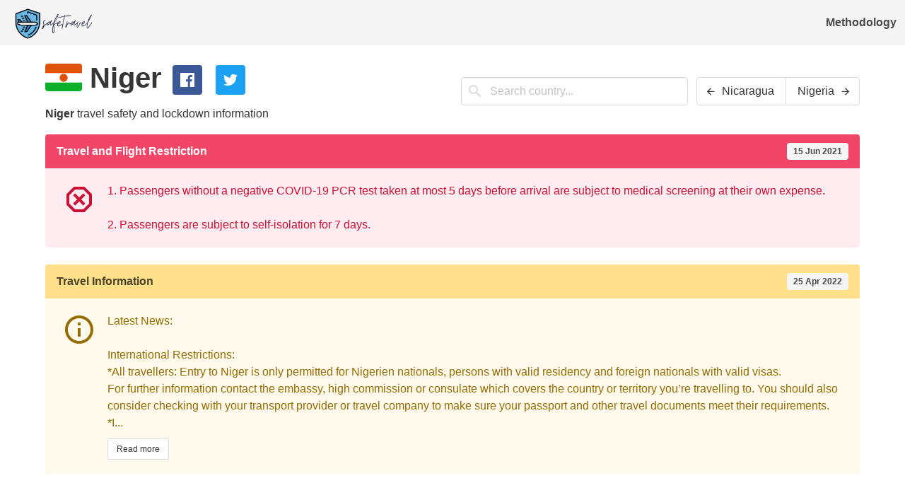

--- FILE ---
content_type: application/javascript; charset=UTF-8
request_url: https://safetravel.cc/_nuxt/1f06c7c.js
body_size: 3232
content:
(window.webpackJsonp=window.webpackJsonp||[]).push([[12],{344:function(e,t,n){"use strict";n.r(t);var o=n(75),r=n(76),c=n(138),l=n(139),h=n(108),d=n(18),f=(n(42),n(12),n(203),n(109));function v(e){var t=function(){if("undefined"==typeof Reflect||!Reflect.construct)return!1;if(Reflect.construct.sham)return!1;if("function"==typeof Proxy)return!0;try{return Boolean.prototype.valueOf.call(Reflect.construct(Boolean,[],(function(){}))),!0}catch(e){return!1}}();return function(){var n,o=Object(h.a)(e);if(t){var r=Object(h.a)(this).constructor;n=Reflect.construct(o,arguments,r)}else n=o.apply(this,arguments);return Object(l.a)(this,n)}}var m=function(e,t,n,desc){var o,r=arguments.length,c=r<3?t:null===desc?desc=Object.getOwnPropertyDescriptor(t,n):desc;if("object"===("undefined"==typeof Reflect?"undefined":Object(d.a)(Reflect))&&"function"==typeof Reflect.decorate)c=Reflect.decorate(e,t,n,desc);else for(var i=e.length-1;i>=0;i--)(o=e[i])&&(c=(r<3?o(c):r>3?o(t,n,c):o(t,n))||c);return r>3&&c&&Object.defineProperty(t,n,c),c},y=function(e){Object(c.a)(n,e);var t=v(n);function n(){return Object(o.a)(this,n),t.apply(this,arguments)}return Object(r.a)(n,[{key:"head",value:function(){return{title:"Methodology"}}}]),n}(f.Vue),_=y=m([f.Component],y),w=n(48),component=Object(w.a)(_,(function(){var e=this,t=e.$createElement;e._self._c;return e._m(0)}),[function(){var e=this,t=e.$createElement,n=e._self._c||t;return n("div",{staticClass:"container"},[n("h1",{staticClass:"title is-2"},[e._v("Risk Safety Travel Rating Concept")]),e._v(" "),n("div",{staticClass:"content"},[n("p",[e._v("\n      Safety travel rating model is based on risk concepts published in scientific literature and envisages three\n      dimensions of risk: hazards & exposure, vulnerability and lack of coping capacity dimensions. They are\n      conceptualized in a counterbalancing relationship: the risk of what (natural and human hazard), and the risk to\n      what (population).\n    ")]),e._v(" "),n("p",[e._v("\n      The Safety travel rating model balances two major forces: the hazard & exposure dimension on one side, and the\n      vulnerability and the lack of coping capacity dimensions on the other side. Hazard dependent factors are treated\n      in the hazard & exposure dimension, while hazard independent factors are divided into two dimensions: the\n      vulnerability dimension that considers the strength of the individuals and households relative to a crisis\n      situation, and the lack of coping capacity dimension that considers factors of institutional strength.\n    ")]),e._v(" "),n("p",[e._v("\n      The Safety travel rating model adopts the three aspects of vulnerability reflected in the UNISDR definition. The\n      aspects of physical exposure and physical vulnerability are integrated in the hazard & exposure dimension, the\n      aspect of fragility of the socio-economic system becomes INFORM’s vulnerability dimension while lack of\n      resilience to cope and recover is treated under the lack of coping capacity dimension. The split of\n      vulnerability in three components is particularly useful for tracking the results of disaster reduction\n      strategies over time. Disaster risk reduction activities are often localized and address particular\n      community-level vulnerabilities and capacities.\n    ")]),e._v(" "),n("p",[e._v("The UNISDR and most of the literature express risk by:")]),e._v(" "),n("p",{staticStyle:{"font-size":"18px"}},[n("i",[e._v("Risk = Hazard × Exposure × Vulnerability")])]),e._v(" "),n("p",[e._v("\n      In order to accommodate the Safety travel rating methodology, where the vulnerability variable is split among\n      three dimensions, the equation is updated to:\n    ")]),e._v(" "),n("p",{staticStyle:{"font-size":"18px"}},[n("i",[e._v("Risk = Hazard&Exposure 1/3 × Vulnerability 1/3 × Lack of coping capacity 1/3")])]),e._v(" "),n("p",[e._v("\n      It is a multiplicative equation. The risk equals zero if one of the three dimensions above is zero.\n      Theoretically, in case of tropical cyclones there is no risk if there is no likelihood of a tropical cyclone to\n      occur or/and the hazard zone is not populated or/and if the population is not vulnerable (e.g., all people have\n      high level of education and live in high level of health and livelihood condition as well as they can afford\n      houses built to a high level of wind security) or/and if the resilience of the country to cope and recover is\n      ideal.\n    ")]),e._v(" "),n("p",[e._v("Safety travel rating has three dimensions: hazard & exposure, vulnerability and lack of coping capacity.")]),e._v(" "),n("p",[e._v("\n      Each dimension encompasses different categories. Categories cannot be fully captured by any individual\n      indicator, but serve to meet the needs of humanitarian and resilience actors. We can say that the selection of\n      categories is user-driven (for example, UNISDR may follow the institutional category index in the coping\n      capacity dimension while UNICEF and WFP may be more interested in the category of vulnerable groups in the\n      vulnerability dimension). Underlying factors that contribute to the ranking results can be sought down through\n      the levels depending on how narrowly the users intend to target their interventions. Each category can be broken\n      down into components that capture the topic and are presented with a carefully chosen set of indicators.\n    ")]),e._v(" "),n("p",[e._v("\n      The model of Safety travel rating can be split into different levels to provide a quick overview of the issues\n      in need of targeted actions:\n    ")]),e._v(" "),n("ul",[n("li",[e._v("Ranking level")]),e._v(" "),n("li",[e._v("Concept level – dimensions")]),e._v(" "),n("li",[e._v("Functional level – categories")]),e._v(" "),n("li",[e._v("Component level – sets of indicators that capture the concept of each category")])]),e._v(" "),n("h3",{staticClass:"title is-3"},[e._v("Hazard & Exposure")]),e._v(" "),n("p",[e._v("\n      The hazard & exposure dimension reflects the probability of physical exposure associated with specific hazards.\n      There is no risk if there is no physical exposure, no matter how severe the hazard event is. Therefore, the\n      hazard and exposure dimensions are merged into hazard & exposure dimension. As such it represents the load that\n      the community has to deal with when exposed to a hazard event. The dimension comprises two categories: natural\n      hazards and human-induced hazards, aggregated with the geometric mean, where both indexes carry equal weight\n      within the dimension.\n    ")]),e._v(" "),n("h3",{staticClass:"title is-3"},[e._v("Vulnerability")]),e._v(" "),n("p",[e._v("\n      The main focus of humanitarian organizations is people, which is the element at risk contemplated in the Safety\n      travel rating composite index. The impact of disasters on people in terms of number of people killed, injured,\n      and made homeless is predominantly felt in developing countries while the economic costs of disasters are\n      concentrated in the industrialized world. The Vulnerability dimension addresses the intrinsic predispositions of\n      an exposed population to be affected, or to be susceptible to the damaging effects of a hazard, even though the\n      assessment is made through hazard independent indicators. So, the vulnerability dimension represents economic,\n      political and social characteristics of the community that can be destabilized in case of a hazard event.\n      Physical vulnerability, which is a hazard dependent characteristic, is dealt with separately in the hazard &\n      exposure dimension.\n    ")]),e._v(" "),n("p",[e._v("\n      There are two categories aggregated through the geometric average,\n      "),n("b",[e._v("socio-economic vulnerability")]),e._v("\n      and\n      "),n("b",[e._v("vulnerable groups")]),e._v("\n      . The indicators used in each category are different in time variability and the social considered in each\n      category are the target of different humanitarian organizations. If the first category refers more to the\n      demography of a country in general, the vulnerable group category captures social groups with limited access to\n      social and health care systems.\n    ")]),e._v(" "),n("h3",{staticClass:"title is-3"},[e._v("Lack of Coping Capacity")]),e._v(" "),n("p",[e._v("\n      For the coping capacity dimension, the question is which issues the government has addressed to increase the\n      resilience of the society and how successful their implementation is. The coping capacity dimension measures the\n      ability of a country to cope with disasters in terms of formal, organized activities and the effort of the\n      country’s government as well as the existing infrastructure which contribute to the reduction of disaster risk.\n      It is aggregated by a geometric mean of two categories: institutional and infrastructure. The difference between\n      the categories is in the stages of the disaster management cycle that they are focusing on. If the institutional\n      category covers the existence of DRR programmes which address mostly mitigation and preparedness/early warning\n      phase, then the infrastructure category measures the capacity for emergency response and recovery.\n    ")])])])}],!1,null,null,null);t.default=component.exports}}]);

--- FILE ---
content_type: application/javascript; charset=UTF-8
request_url: https://safetravel.cc/_nuxt/9f5fe82.js
body_size: 34201
content:
/*! For license information please see LICENSES */
(window.webpackJsonp=window.webpackJsonp||[]).push([[0],{293:function(n,r,t){(function(n,e){var o;(function(){var c,f="Expected a function",l="__lodash_hash_undefined__",h="__lodash_placeholder__",v=16,_=32,d=64,y=128,m=256,w=1/0,x=9007199254740991,k=NaN,M=4294967295,j=[["ary",y],["bind",1],["bindKey",2],["curry",8],["curryRight",v],["flip",512],["partial",_],["partialRight",d],["rearg",m]],A="[object Arguments]",O="[object Array]",I="[object Boolean]",E="[object Date]",S="[object Error]",z="[object Function]",R="[object GeneratorFunction]",N="[object Map]",C="[object Number]",L="[object Object]",F="[object Promise]",U="[object RegExp]",W="[object Set]",T="[object String]",P="[object Symbol]",$="[object WeakMap]",B="[object ArrayBuffer]",D="[object DataView]",V="[object Float32Array]",Z="[object Float64Array]",G="[object Int8Array]",J="[object Int16Array]",K="[object Int32Array]",Y="[object Uint8Array]",H="[object Uint8ClampedArray]",X="[object Uint16Array]",Q="[object Uint32Array]",nn=/\b__p \+= '';/g,rn=/\b(__p \+=) '' \+/g,tn=/(__e\(.*?\)|\b__t\)) \+\n'';/g,en=/&(?:amp|lt|gt|quot|#39);/g,un=/[&<>"']/g,on=RegExp(en.source),an=RegExp(un.source),cn=/<%-([\s\S]+?)%>/g,fn=/<%([\s\S]+?)%>/g,ln=/<%=([\s\S]+?)%>/g,sn=/\.|\[(?:[^[\]]*|(["'])(?:(?!\1)[^\\]|\\.)*?\1)\]/,hn=/^\w*$/,pn=/[^.[\]]+|\[(?:(-?\d+(?:\.\d+)?)|(["'])((?:(?!\2)[^\\]|\\.)*?)\2)\]|(?=(?:\.|\[\])(?:\.|\[\]|$))/g,vn=/[\\^$.*+?()[\]{}|]/g,gn=RegExp(vn.source),_n=/^\s+/,dn=/\s/,yn=/\{(?:\n\/\* \[wrapped with .+\] \*\/)?\n?/,bn=/\{\n\/\* \[wrapped with (.+)\] \*/,mn=/,? & /,wn=/[^\x00-\x2f\x3a-\x40\x5b-\x60\x7b-\x7f]+/g,xn=/[()=,{}\[\]\/\s]/,kn=/\\(\\)?/g,Mn=/\$\{([^\\}]*(?:\\.[^\\}]*)*)\}/g,jn=/\w*$/,An=/^[-+]0x[0-9a-f]+$/i,On=/^0b[01]+$/i,In=/^\[object .+?Constructor\]$/,En=/^0o[0-7]+$/i,Sn=/^(?:0|[1-9]\d*)$/,zn=/[\xc0-\xd6\xd8-\xf6\xf8-\xff\u0100-\u017f]/g,Rn=/($^)/,Nn=/['\n\r\u2028\u2029\\]/g,Cn="\\u0300-\\u036f\\ufe20-\\ufe2f\\u20d0-\\u20ff",Ln="\\u2700-\\u27bf",Fn="a-z\\xdf-\\xf6\\xf8-\\xff",Un="A-Z\\xc0-\\xd6\\xd8-\\xde",Wn="\\ufe0e\\ufe0f",Tn="\\xac\\xb1\\xd7\\xf7\\x00-\\x2f\\x3a-\\x40\\x5b-\\x60\\x7b-\\xbf\\u2000-\\u206f \\t\\x0b\\f\\xa0\\ufeff\\n\\r\\u2028\\u2029\\u1680\\u180e\\u2000\\u2001\\u2002\\u2003\\u2004\\u2005\\u2006\\u2007\\u2008\\u2009\\u200a\\u202f\\u205f\\u3000",Pn="['’]",$n="[\\ud800-\\udfff]",Bn="["+Tn+"]",Dn="["+Cn+"]",qn="\\d+",Vn="[\\u2700-\\u27bf]",Zn="["+Fn+"]",Gn="[^\\ud800-\\udfff"+Tn+qn+Ln+Fn+Un+"]",Jn="\\ud83c[\\udffb-\\udfff]",Kn="[^\\ud800-\\udfff]",Yn="(?:\\ud83c[\\udde6-\\uddff]){2}",Hn="[\\ud800-\\udbff][\\udc00-\\udfff]",Xn="["+Un+"]",Qn="(?:"+Zn+"|"+Gn+")",nr="(?:"+Xn+"|"+Gn+")",rr="(?:['’](?:d|ll|m|re|s|t|ve))?",er="(?:['’](?:D|LL|M|RE|S|T|VE))?",ur="(?:"+Dn+"|"+Jn+")"+"?",ir="[\\ufe0e\\ufe0f]?",or=ir+ur+("(?:\\u200d(?:"+[Kn,Yn,Hn].join("|")+")"+ir+ur+")*"),ar="(?:"+[Vn,Yn,Hn].join("|")+")"+or,cr="(?:"+[Kn+Dn+"?",Dn,Yn,Hn,$n].join("|")+")",fr=RegExp(Pn,"g"),lr=RegExp(Dn,"g"),sr=RegExp(Jn+"(?="+Jn+")|"+cr+or,"g"),pr=RegExp([Xn+"?"+Zn+"+"+rr+"(?="+[Bn,Xn,"$"].join("|")+")",nr+"+"+er+"(?="+[Bn,Xn+Qn,"$"].join("|")+")",Xn+"?"+Qn+"+"+rr,Xn+"+"+er,"\\d*(?:1ST|2ND|3RD|(?![123])\\dTH)(?=\\b|[a-z_])","\\d*(?:1st|2nd|3rd|(?![123])\\dth)(?=\\b|[A-Z_])",qn,ar].join("|"),"g"),vr=RegExp("[\\u200d\\ud800-\\udfff"+Cn+Wn+"]"),gr=/[a-z][A-Z]|[A-Z]{2}[a-z]|[0-9][a-zA-Z]|[a-zA-Z][0-9]|[^a-zA-Z0-9 ]/,_r=["Array","Buffer","DataView","Date","Error","Float32Array","Float64Array","Function","Int8Array","Int16Array","Int32Array","Map","Math","Object","Promise","RegExp","Set","String","Symbol","TypeError","Uint8Array","Uint8ClampedArray","Uint16Array","Uint32Array","WeakMap","_","clearTimeout","isFinite","parseInt","setTimeout"],dr=-1,yr={};yr[V]=yr[Z]=yr[G]=yr[J]=yr[K]=yr[Y]=yr[H]=yr[X]=yr[Q]=!0,yr[A]=yr[O]=yr[B]=yr[I]=yr[D]=yr[E]=yr[S]=yr[z]=yr[N]=yr[C]=yr[L]=yr[U]=yr[W]=yr[T]=yr[$]=!1;var mr={};mr[A]=mr[O]=mr[B]=mr[D]=mr[I]=mr[E]=mr[V]=mr[Z]=mr[G]=mr[J]=mr[K]=mr[N]=mr[C]=mr[L]=mr[U]=mr[W]=mr[T]=mr[P]=mr[Y]=mr[H]=mr[X]=mr[Q]=!0,mr[S]=mr[z]=mr[$]=!1;var wr={"\\":"\\","'":"'","\n":"n","\r":"r","\u2028":"u2028","\u2029":"u2029"},xr=parseFloat,kr=parseInt,Mr="object"==typeof n&&n&&n.Object===Object&&n,jr="object"==typeof self&&self&&self.Object===Object&&self,Ar=Mr||jr||Function("return this")(),Or=r&&!r.nodeType&&r,Ir=Or&&"object"==typeof e&&e&&!e.nodeType&&e,Er=Ir&&Ir.exports===Or,Sr=Er&&Mr.process,zr=function(){try{var n=Ir&&Ir.require&&Ir.require("util").types;return n||Sr&&Sr.binding&&Sr.binding("util")}catch(n){}}(),Rr=zr&&zr.isArrayBuffer,Nr=zr&&zr.isDate,Cr=zr&&zr.isMap,Lr=zr&&zr.isRegExp,Fr=zr&&zr.isSet,Ur=zr&&zr.isTypedArray;function Wr(n,r,t){switch(t.length){case 0:return n.call(r);case 1:return n.call(r,t[0]);case 2:return n.call(r,t[0],t[1]);case 3:return n.call(r,t[0],t[1],t[2])}return n.apply(r,t)}function Tr(n,r,t,e){for(var o=-1,c=null==n?0:n.length;++o<c;){var f=n[o];r(e,f,t(f),n)}return e}function Pr(n,r){for(var t=-1,e=null==n?0:n.length;++t<e&&!1!==r(n[t],t,n););return n}function $r(n,r){for(var t=null==n?0:n.length;t--&&!1!==r(n[t],t,n););return n}function Br(n,r){for(var t=-1,e=null==n?0:n.length;++t<e;)if(!r(n[t],t,n))return!1;return!0}function Dr(n,r){for(var t=-1,e=null==n?0:n.length,o=0,c=[];++t<e;){var f=n[t];r(f,t,n)&&(c[o++]=f)}return c}function qr(n,r){return!!(null==n?0:n.length)&&nt(n,r,0)>-1}function Vr(n,r,t){for(var e=-1,o=null==n?0:n.length;++e<o;)if(t(r,n[e]))return!0;return!1}function Zr(n,r){for(var t=-1,e=null==n?0:n.length,o=Array(e);++t<e;)o[t]=r(n[t],t,n);return o}function Gr(n,r){for(var t=-1,e=r.length,o=n.length;++t<e;)n[o+t]=r[t];return n}function Jr(n,r,t,e){var o=-1,c=null==n?0:n.length;for(e&&c&&(t=n[++o]);++o<c;)t=r(t,n[o],o,n);return t}function Kr(n,r,t,e){var o=null==n?0:n.length;for(e&&o&&(t=n[--o]);o--;)t=r(t,n[o],o,n);return t}function Yr(n,r){for(var t=-1,e=null==n?0:n.length;++t<e;)if(r(n[t],t,n))return!0;return!1}var Hr=it("length");function Xr(n,r,t){var e;return t(n,(function(n,t,o){if(r(n,t,o))return e=t,!1})),e}function Qr(n,r,t,e){for(var o=n.length,c=t+(e?1:-1);e?c--:++c<o;)if(r(n[c],c,n))return c;return-1}function nt(n,r,t){return r==r?function(n,r,t){var e=t-1,o=n.length;for(;++e<o;)if(n[e]===r)return e;return-1}(n,r,t):Qr(n,et,t)}function tt(n,r,t,e){for(var o=t-1,c=n.length;++o<c;)if(e(n[o],r))return o;return-1}function et(n){return n!=n}function ut(n,r){var t=null==n?0:n.length;return t?ct(n,r)/t:k}function it(n){return function(object){return null==object?c:object[n]}}function ot(object){return function(n){return null==object?c:object[n]}}function at(n,r,t,e,o){return o(n,(function(n,o,c){t=e?(e=!1,n):r(t,n,o,c)})),t}function ct(n,r){for(var t,e=-1,o=n.length;++e<o;){var f=r(n[e]);f!==c&&(t=t===c?f:t+f)}return t}function ft(n,r){for(var t=-1,e=Array(n);++t<n;)e[t]=r(t);return e}function lt(n){return n?n.slice(0,Et(n)+1).replace(_n,""):n}function st(n){return function(r){return n(r)}}function ht(object,n){return Zr(n,(function(n){return object[n]}))}function pt(n,r){return n.has(r)}function vt(n,r){for(var t=-1,e=n.length;++t<e&&nt(r,n[t],0)>-1;);return t}function gt(n,r){for(var t=n.length;t--&&nt(r,n[t],0)>-1;);return t}function _t(n,r){for(var t=n.length,e=0;t--;)n[t]===r&&++e;return e}var yt=ot({"À":"A","Á":"A","Â":"A","Ã":"A","Ä":"A","Å":"A","à":"a","á":"a","â":"a","ã":"a","ä":"a","å":"a","Ç":"C","ç":"c","Ð":"D","ð":"d","È":"E","É":"E","Ê":"E","Ë":"E","è":"e","é":"e","ê":"e","ë":"e","Ì":"I","Í":"I","Î":"I","Ï":"I","ì":"i","í":"i","î":"i","ï":"i","Ñ":"N","ñ":"n","Ò":"O","Ó":"O","Ô":"O","Õ":"O","Ö":"O","Ø":"O","ò":"o","ó":"o","ô":"o","õ":"o","ö":"o","ø":"o","Ù":"U","Ú":"U","Û":"U","Ü":"U","ù":"u","ú":"u","û":"u","ü":"u","Ý":"Y","ý":"y","ÿ":"y","Æ":"Ae","æ":"ae","Þ":"Th","þ":"th","ß":"ss","Ā":"A","Ă":"A","Ą":"A","ā":"a","ă":"a","ą":"a","Ć":"C","Ĉ":"C","Ċ":"C","Č":"C","ć":"c","ĉ":"c","ċ":"c","č":"c","Ď":"D","Đ":"D","ď":"d","đ":"d","Ē":"E","Ĕ":"E","Ė":"E","Ę":"E","Ě":"E","ē":"e","ĕ":"e","ė":"e","ę":"e","ě":"e","Ĝ":"G","Ğ":"G","Ġ":"G","Ģ":"G","ĝ":"g","ğ":"g","ġ":"g","ģ":"g","Ĥ":"H","Ħ":"H","ĥ":"h","ħ":"h","Ĩ":"I","Ī":"I","Ĭ":"I","Į":"I","İ":"I","ĩ":"i","ī":"i","ĭ":"i","į":"i","ı":"i","Ĵ":"J","ĵ":"j","Ķ":"K","ķ":"k","ĸ":"k","Ĺ":"L","Ļ":"L","Ľ":"L","Ŀ":"L","Ł":"L","ĺ":"l","ļ":"l","ľ":"l","ŀ":"l","ł":"l","Ń":"N","Ņ":"N","Ň":"N","Ŋ":"N","ń":"n","ņ":"n","ň":"n","ŋ":"n","Ō":"O","Ŏ":"O","Ő":"O","ō":"o","ŏ":"o","ő":"o","Ŕ":"R","Ŗ":"R","Ř":"R","ŕ":"r","ŗ":"r","ř":"r","Ś":"S","Ŝ":"S","Ş":"S","Š":"S","ś":"s","ŝ":"s","ş":"s","š":"s","Ţ":"T","Ť":"T","Ŧ":"T","ţ":"t","ť":"t","ŧ":"t","Ũ":"U","Ū":"U","Ŭ":"U","Ů":"U","Ű":"U","Ų":"U","ũ":"u","ū":"u","ŭ":"u","ů":"u","ű":"u","ų":"u","Ŵ":"W","ŵ":"w","Ŷ":"Y","ŷ":"y","Ÿ":"Y","Ź":"Z","Ż":"Z","Ž":"Z","ź":"z","ż":"z","ž":"z","Ĳ":"IJ","ĳ":"ij","Œ":"Oe","œ":"oe","ŉ":"'n","ſ":"s"}),bt=ot({"&":"&amp;","<":"&lt;",">":"&gt;",'"':"&quot;","'":"&#39;"});function mt(n){return"\\"+wr[n]}function wt(n){return vr.test(n)}function xt(map){var n=-1,r=Array(map.size);return map.forEach((function(t,e){r[++n]=[e,t]})),r}function kt(n,r){return function(t){return n(r(t))}}function Mt(n,r){for(var t=-1,e=n.length,o=0,c=[];++t<e;){var f=n[t];f!==r&&f!==h||(n[t]=h,c[o++]=t)}return c}function jt(n){var r=-1,t=Array(n.size);return n.forEach((function(n){t[++r]=n})),t}function At(n){var r=-1,t=Array(n.size);return n.forEach((function(n){t[++r]=[n,n]})),t}function Ot(n){return wt(n)?function(n){var r=sr.lastIndex=0;for(;sr.test(n);)++r;return r}(n):Hr(n)}function It(n){return wt(n)?function(n){return n.match(sr)||[]}(n):function(n){return n.split("")}(n)}function Et(n){for(var r=n.length;r--&&dn.test(n.charAt(r)););return r}var St=ot({"&amp;":"&","&lt;":"<","&gt;":">","&quot;":'"',"&#39;":"'"});var zt=function n(r){var t,e=(r=null==r?Ar:zt.defaults(Ar.Object(),r,zt.pick(Ar,_r))).Array,o=r.Date,dn=r.Error,Cn=r.Function,Ln=r.Math,Fn=r.Object,Un=r.RegExp,Wn=r.String,Tn=r.TypeError,Pn=e.prototype,$n=Cn.prototype,Bn=Fn.prototype,Dn=r["__core-js_shared__"],qn=$n.toString,Vn=Bn.hasOwnProperty,Zn=0,Gn=(t=/[^.]+$/.exec(Dn&&Dn.keys&&Dn.keys.IE_PROTO||""))?"Symbol(src)_1."+t:"",Jn=Bn.toString,Kn=qn.call(Fn),Yn=Ar._,Hn=Un("^"+qn.call(Vn).replace(vn,"\\$&").replace(/hasOwnProperty|(function).*?(?=\\\()| for .+?(?=\\\])/g,"$1.*?")+"$"),Xn=Er?r.Buffer:c,Qn=r.Symbol,nr=r.Uint8Array,rr=Xn?Xn.allocUnsafe:c,er=kt(Fn.getPrototypeOf,Fn),ur=Fn.create,ir=Bn.propertyIsEnumerable,or=Pn.splice,ar=Qn?Qn.isConcatSpreadable:c,cr=Qn?Qn.iterator:c,sr=Qn?Qn.toStringTag:c,vr=function(){try{var n=Oi(Fn,"defineProperty");return n({},"",{}),n}catch(n){}}(),wr=r.clearTimeout!==Ar.clearTimeout&&r.clearTimeout,Mr=o&&o.now!==Ar.Date.now&&o.now,jr=r.setTimeout!==Ar.setTimeout&&r.setTimeout,Or=Ln.ceil,Ir=Ln.floor,Sr=Fn.getOwnPropertySymbols,zr=Xn?Xn.isBuffer:c,Hr=r.isFinite,ot=Pn.join,Rt=kt(Fn.keys,Fn),Nt=Ln.max,Ct=Ln.min,Lt=o.now,Ft=r.parseInt,Ut=Ln.random,Wt=Pn.reverse,Tt=Oi(r,"DataView"),Pt=Oi(r,"Map"),$t=Oi(r,"Promise"),Bt=Oi(r,"Set"),Dt=Oi(r,"WeakMap"),qt=Oi(Fn,"create"),Vt=Dt&&new Dt,Zt={},Gt=no(Tt),Jt=no(Pt),Kt=no($t),Yt=no(Bt),Ht=no(Dt),Xt=Qn?Qn.prototype:c,Qt=Xt?Xt.valueOf:c,ne=Xt?Xt.toString:c;function re(n){if(_a(n)&&!ia(n)&&!(n instanceof ie)){if(n instanceof ue)return n;if(Vn.call(n,"__wrapped__"))return ro(n)}return new ue(n)}var te=function(){function object(){}return function(n){if(!ga(n))return{};if(ur)return ur(n);object.prototype=n;var r=new object;return object.prototype=c,r}}();function ee(){}function ue(n,r){this.__wrapped__=n,this.__actions__=[],this.__chain__=!!r,this.__index__=0,this.__values__=c}function ie(n){this.__wrapped__=n,this.__actions__=[],this.__dir__=1,this.__filtered__=!1,this.__iteratees__=[],this.__takeCount__=M,this.__views__=[]}function oe(n){var r=-1,t=null==n?0:n.length;for(this.clear();++r<t;){var e=n[r];this.set(e[0],e[1])}}function ae(n){var r=-1,t=null==n?0:n.length;for(this.clear();++r<t;){var e=n[r];this.set(e[0],e[1])}}function ce(n){var r=-1,t=null==n?0:n.length;for(this.clear();++r<t;){var e=n[r];this.set(e[0],e[1])}}function fe(n){var r=-1,t=null==n?0:n.length;for(this.__data__=new ce;++r<t;)this.add(n[r])}function le(n){var data=this.__data__=new ae(n);this.size=data.size}function se(n,r){var t=ia(n),e=!t&&ua(n),o=!t&&!e&&fa(n),c=!t&&!e&&!o&&Ma(n),f=t||e||o||c,l=f?ft(n.length,Wn):[],h=l.length;for(var v in n)!r&&!Vn.call(n,v)||f&&("length"==v||o&&("offset"==v||"parent"==v)||c&&("buffer"==v||"byteLength"==v||"byteOffset"==v)||Ci(v,h))||l.push(v);return l}function he(n){var r=n.length;return r?n[fu(0,r-1)]:c}function pe(n,r){return Hi(qu(n),xe(r,0,n.length))}function ve(n){return Hi(qu(n))}function ge(object,n,r){(r!==c&&!ra(object[n],r)||r===c&&!(n in object))&&me(object,n,r)}function _e(object,n,r){var t=object[n];Vn.call(object,n)&&ra(t,r)&&(r!==c||n in object)||me(object,n,r)}function de(n,r){for(var t=n.length;t--;)if(ra(n[t][0],r))return t;return-1}function ye(n,r,t,e){return Oe(n,(function(n,o,c){r(e,n,t(n),c)})),e}function be(object,source){return object&&Vu(source,Za(source),object)}function me(object,n,r){"__proto__"==n&&vr?vr(object,n,{configurable:!0,enumerable:!0,value:r,writable:!0}):object[n]=r}function we(object,n){for(var r=-1,t=n.length,o=e(t),f=null==object;++r<t;)o[r]=f?c:$a(object,n[r]);return o}function xe(n,r,t){return n==n&&(t!==c&&(n=n<=t?n:t),r!==c&&(n=n>=r?n:r)),n}function ke(n,r,t,e,object,o){var f,l=1&r,h=2&r,v=4&r;if(t&&(f=object?t(n,e,object,o):t(n)),f!==c)return f;if(!ga(n))return n;var _=ia(n);if(_){if(f=function(n){var r=n.length,t=new n.constructor(r);r&&"string"==typeof n[0]&&Vn.call(n,"index")&&(t.index=n.index,t.input=n.input);return t}(n),!l)return qu(n,f)}else{var d=Si(n),y=d==z||d==R;if(fa(n))return Wu(n,l);if(d==L||d==A||y&&!object){if(f=h||y?{}:Ri(n),!l)return h?function(source,object){return Vu(source,Ei(source),object)}(n,function(object,source){return object&&Vu(source,Ga(source),object)}(f,n)):function(source,object){return Vu(source,Ii(source),object)}(n,be(f,n))}else{if(!mr[d])return object?n:{};f=function(object,n,r){var t=object.constructor;switch(n){case B:return Tu(object);case I:case E:return new t(+object);case D:return function(n,r){var t=r?Tu(n.buffer):n.buffer;return new n.constructor(t,n.byteOffset,n.byteLength)}(object,r);case V:case Z:case G:case J:case K:case Y:case H:case X:case Q:return Pu(object,r);case N:return new t;case C:case T:return new t(object);case U:return function(n){var r=new n.constructor(n.source,jn.exec(n));return r.lastIndex=n.lastIndex,r}(object);case W:return new t;case P:return symbol=object,Qt?Fn(Qt.call(symbol)):{}}var symbol}(n,d,l)}}o||(o=new le);var m=o.get(n);if(m)return m;o.set(n,f),wa(n)?n.forEach((function(e){f.add(ke(e,r,t,e,n,o))})):da(n)&&n.forEach((function(e,c){f.set(c,ke(e,r,t,c,n,o))}));var w=_?c:(v?h?mi:bi:h?Ga:Za)(n);return Pr(w||n,(function(e,c){w&&(e=n[c=e]),_e(f,c,ke(e,r,t,c,n,o))})),f}function Me(object,source,n){var r=n.length;if(null==object)return!r;for(object=Fn(object);r--;){var t=n[r],e=source[t],o=object[t];if(o===c&&!(t in object)||!e(o))return!1}return!0}function je(n,r,t){if("function"!=typeof n)throw new Tn(f);return Gi((function(){n.apply(c,t)}),r)}function Ae(n,r,t,e){var o=-1,c=qr,f=!0,l=n.length,h=[],v=r.length;if(!l)return h;t&&(r=Zr(r,st(t))),e?(c=Vr,f=!1):r.length>=200&&(c=pt,f=!1,r=new fe(r));n:for(;++o<l;){var _=n[o],d=null==t?_:t(_);if(_=e||0!==_?_:0,f&&d==d){for(var y=v;y--;)if(r[y]===d)continue n;h.push(_)}else c(r,d,e)||h.push(_)}return h}re.templateSettings={escape:cn,evaluate:fn,interpolate:ln,variable:"",imports:{_:re}},re.prototype=ee.prototype,re.prototype.constructor=re,ue.prototype=te(ee.prototype),ue.prototype.constructor=ue,ie.prototype=te(ee.prototype),ie.prototype.constructor=ie,oe.prototype.clear=function(){this.__data__=qt?qt(null):{},this.size=0},oe.prototype.delete=function(n){var r=this.has(n)&&delete this.__data__[n];return this.size-=r?1:0,r},oe.prototype.get=function(n){var data=this.__data__;if(qt){var r=data[n];return r===l?c:r}return Vn.call(data,n)?data[n]:c},oe.prototype.has=function(n){var data=this.__data__;return qt?data[n]!==c:Vn.call(data,n)},oe.prototype.set=function(n,r){var data=this.__data__;return this.size+=this.has(n)?0:1,data[n]=qt&&r===c?l:r,this},ae.prototype.clear=function(){this.__data__=[],this.size=0},ae.prototype.delete=function(n){var data=this.__data__,r=de(data,n);return!(r<0)&&(r==data.length-1?data.pop():or.call(data,r,1),--this.size,!0)},ae.prototype.get=function(n){var data=this.__data__,r=de(data,n);return r<0?c:data[r][1]},ae.prototype.has=function(n){return de(this.__data__,n)>-1},ae.prototype.set=function(n,r){var data=this.__data__,t=de(data,n);return t<0?(++this.size,data.push([n,r])):data[t][1]=r,this},ce.prototype.clear=function(){this.size=0,this.__data__={hash:new oe,map:new(Pt||ae),string:new oe}},ce.prototype.delete=function(n){var r=ji(this,n).delete(n);return this.size-=r?1:0,r},ce.prototype.get=function(n){return ji(this,n).get(n)},ce.prototype.has=function(n){return ji(this,n).has(n)},ce.prototype.set=function(n,r){var data=ji(this,n),t=data.size;return data.set(n,r),this.size+=data.size==t?0:1,this},fe.prototype.add=fe.prototype.push=function(n){return this.__data__.set(n,l),this},fe.prototype.has=function(n){return this.__data__.has(n)},le.prototype.clear=function(){this.__data__=new ae,this.size=0},le.prototype.delete=function(n){var data=this.__data__,r=data.delete(n);return this.size=data.size,r},le.prototype.get=function(n){return this.__data__.get(n)},le.prototype.has=function(n){return this.__data__.has(n)},le.prototype.set=function(n,r){var data=this.__data__;if(data instanceof ae){var t=data.__data__;if(!Pt||t.length<199)return t.push([n,r]),this.size=++data.size,this;data=this.__data__=new ce(t)}return data.set(n,r),this.size=data.size,this};var Oe=Ju(Le),Ie=Ju(Fe,!0);function Ee(n,r){var t=!0;return Oe(n,(function(n,e,o){return t=!!r(n,e,o)})),t}function Se(n,r,t){for(var e=-1,o=n.length;++e<o;){var f=n[e],l=r(f);if(null!=l&&(h===c?l==l&&!ka(l):t(l,h)))var h=l,v=f}return v}function ze(n,r){var t=[];return Oe(n,(function(n,e,o){r(n,e,o)&&t.push(n)})),t}function Re(n,r,t,e,o){var c=-1,f=n.length;for(t||(t=Ni),o||(o=[]);++c<f;){var l=n[c];r>0&&t(l)?r>1?Re(l,r-1,t,e,o):Gr(o,l):e||(o[o.length]=l)}return o}var Ne=Ku(),Ce=Ku(!0);function Le(object,n){return object&&Ne(object,n,Za)}function Fe(object,n){return object&&Ce(object,n,Za)}function Ue(object,n){return Dr(n,(function(n){return ha(object[n])}))}function We(object,path){for(var n=0,r=(path=Cu(path,object)).length;null!=object&&n<r;)object=object[Qi(path[n++])];return n&&n==r?object:c}function Te(object,n,r){var t=n(object);return ia(object)?t:Gr(t,r(object))}function Pe(n){return null==n?n===c?"[object Undefined]":"[object Null]":sr&&sr in Fn(n)?function(n){var r=Vn.call(n,sr),t=n[sr];try{n[sr]=c;var e=!0}catch(n){}var o=Jn.call(n);e&&(r?n[sr]=t:delete n[sr]);return o}(n):function(n){return Jn.call(n)}(n)}function $e(n,r){return n>r}function Be(object,n){return null!=object&&Vn.call(object,n)}function De(object,n){return null!=object&&n in Fn(object)}function qe(n,r,t){for(var o=t?Vr:qr,f=n[0].length,l=n.length,h=l,v=e(l),_=1/0,d=[];h--;){var y=n[h];h&&r&&(y=Zr(y,st(r))),_=Ct(y.length,_),v[h]=!t&&(r||f>=120&&y.length>=120)?new fe(h&&y):c}y=n[0];var m=-1,w=v[0];n:for(;++m<f&&d.length<_;){var x=y[m],k=r?r(x):x;if(x=t||0!==x?x:0,!(w?pt(w,k):o(d,k,t))){for(h=l;--h;){var M=v[h];if(!(M?pt(M,k):o(n[h],k,t)))continue n}w&&w.push(k),d.push(x)}}return d}function Ve(object,path,n){var r=null==(object=Di(object,path=Cu(path,object)))?object:object[Qi(so(path))];return null==r?c:Wr(r,object,n)}function Ze(n){return _a(n)&&Pe(n)==A}function Ge(n,r,t,e,o){return n===r||(null==n||null==r||!_a(n)&&!_a(r)?n!=n&&r!=r:function(object,n,r,t,e,o){var f=ia(object),l=ia(n),h=f?O:Si(object),v=l?O:Si(n),_=(h=h==A?L:h)==L,d=(v=v==A?L:v)==L,y=h==v;if(y&&fa(object)){if(!fa(n))return!1;f=!0,_=!1}if(y&&!_)return o||(o=new le),f||Ma(object)?di(object,n,r,t,e,o):function(object,n,r,t,e,o,c){switch(r){case D:if(object.byteLength!=n.byteLength||object.byteOffset!=n.byteOffset)return!1;object=object.buffer,n=n.buffer;case B:return!(object.byteLength!=n.byteLength||!o(new nr(object),new nr(n)));case I:case E:case C:return ra(+object,+n);case S:return object.name==n.name&&object.message==n.message;case U:case T:return object==n+"";case N:var f=xt;case W:var l=1&t;if(f||(f=jt),object.size!=n.size&&!l)return!1;var h=c.get(object);if(h)return h==n;t|=2,c.set(object,n);var v=di(f(object),f(n),t,e,o,c);return c.delete(object),v;case P:if(Qt)return Qt.call(object)==Qt.call(n)}return!1}(object,n,h,r,t,e,o);if(!(1&r)){var m=_&&Vn.call(object,"__wrapped__"),w=d&&Vn.call(n,"__wrapped__");if(m||w){var x=m?object.value():object,k=w?n.value():n;return o||(o=new le),e(x,k,r,t,o)}}if(!y)return!1;return o||(o=new le),function(object,n,r,t,e,o){var f=1&r,l=bi(object),h=l.length,v=bi(n).length;if(h!=v&&!f)return!1;var _=h;for(;_--;){var d=l[_];if(!(f?d in n:Vn.call(n,d)))return!1}var y=o.get(object),m=o.get(n);if(y&&m)return y==n&&m==object;var w=!0;o.set(object,n),o.set(n,object);var x=f;for(;++_<h;){var k=object[d=l[_]],M=n[d];if(t)var j=f?t(M,k,d,n,object,o):t(k,M,d,object,n,o);if(!(j===c?k===M||e(k,M,r,t,o):j)){w=!1;break}x||(x="constructor"==d)}if(w&&!x){var A=object.constructor,O=n.constructor;A==O||!("constructor"in object)||!("constructor"in n)||"function"==typeof A&&A instanceof A&&"function"==typeof O&&O instanceof O||(w=!1)}return o.delete(object),o.delete(n),w}(object,n,r,t,e,o)}(n,r,t,e,Ge,o))}function Je(object,source,n,r){var t=n.length,e=t,o=!r;if(null==object)return!e;for(object=Fn(object);t--;){var data=n[t];if(o&&data[2]?data[1]!==object[data[0]]:!(data[0]in object))return!1}for(;++t<e;){var f=(data=n[t])[0],l=object[f],h=data[1];if(o&&data[2]){if(l===c&&!(f in object))return!1}else{var v=new le;if(r)var _=r(l,h,f,object,source,v);if(!(_===c?Ge(h,l,3,r,v):_))return!1}}return!0}function Ke(n){return!(!ga(n)||(r=n,Gn&&Gn in r))&&(ha(n)?Hn:In).test(no(n));var r}function Ye(n){return"function"==typeof n?n:null==n?yc:"object"==typeof n?ia(n)?tu(n[0],n[1]):ru(n):Oc(n)}function He(object){if(!Ti(object))return Rt(object);var n=[];for(var r in Fn(object))Vn.call(object,r)&&"constructor"!=r&&n.push(r);return n}function Xe(object){if(!ga(object))return function(object){var n=[];if(null!=object)for(var r in Fn(object))n.push(r);return n}(object);var n=Ti(object),r=[];for(var t in object)("constructor"!=t||!n&&Vn.call(object,t))&&r.push(t);return r}function Qe(n,r){return n<r}function nu(n,r){var t=-1,o=aa(n)?e(n.length):[];return Oe(n,(function(n,e,c){o[++t]=r(n,e,c)})),o}function ru(source){var n=Ai(source);return 1==n.length&&n[0][2]?$i(n[0][0],n[0][1]):function(object){return object===source||Je(object,source,n)}}function tu(path,n){return Fi(path)&&Pi(n)?$i(Qi(path),n):function(object){var r=$a(object,path);return r===c&&r===n?Ba(object,path):Ge(n,r,3)}}function eu(object,source,n,r,t){object!==source&&Ne(source,(function(e,o){if(t||(t=new le),ga(e))!function(object,source,n,r,t,e,o){var f=Vi(object,n),l=Vi(source,n),h=o.get(l);if(h)return void ge(object,n,h);var v=e?e(f,l,n+"",object,source,o):c,_=v===c;if(_){var d=ia(l),y=!d&&fa(l),m=!d&&!y&&Ma(l);v=l,d||y||m?ia(f)?v=f:ca(f)?v=qu(f):y?(_=!1,v=Wu(l,!0)):m?(_=!1,v=Pu(l,!0)):v=[]:ba(l)||ua(l)?(v=f,ua(f)?v=Ra(f):ga(f)&&!ha(f)||(v=Ri(l))):_=!1}_&&(o.set(l,v),t(v,l,r,e,o),o.delete(l));ge(object,n,v)}(object,source,o,n,eu,r,t);else{var f=r?r(Vi(object,o),e,o+"",object,source,t):c;f===c&&(f=e),ge(object,o,f)}}),Ga)}function uu(n,r){var t=n.length;if(t)return Ci(r+=r<0?t:0,t)?n[r]:c}function iu(n,r,t){r=r.length?Zr(r,(function(n){return ia(n)?function(r){return We(r,1===n.length?n[0]:n)}:n})):[yc];var e=-1;r=Zr(r,st(Mi()));var o=nu(n,(function(n,t,o){var c=Zr(r,(function(r){return r(n)}));return{criteria:c,index:++e,value:n}}));return function(n,r){var t=n.length;for(n.sort(r);t--;)n[t]=n[t].value;return n}(o,(function(object,n){return function(object,n,r){var t=-1,e=object.criteria,o=n.criteria,c=e.length,f=r.length;for(;++t<c;){var l=$u(e[t],o[t]);if(l)return t>=f?l:l*("desc"==r[t]?-1:1)}return object.index-n.index}(object,n,t)}))}function ou(object,n,r){for(var t=-1,e=n.length,o={};++t<e;){var path=n[t],c=We(object,path);r(c,path)&&vu(o,Cu(path,object),c)}return o}function au(n,r,t,e){var o=e?tt:nt,c=-1,f=r.length,l=n;for(n===r&&(r=qu(r)),t&&(l=Zr(n,st(t)));++c<f;)for(var h=0,v=r[c],_=t?t(v):v;(h=o(l,_,h,e))>-1;)l!==n&&or.call(l,h,1),or.call(n,h,1);return n}function cu(n,r){for(var t=n?r.length:0,e=t-1;t--;){var o=r[t];if(t==e||o!==c){var c=o;Ci(o)?or.call(n,o,1):Au(n,o)}}return n}function fu(n,r){return n+Ir(Ut()*(r-n+1))}function lu(n,r){var t="";if(!n||r<1||r>x)return t;do{r%2&&(t+=n),(r=Ir(r/2))&&(n+=n)}while(r);return t}function su(n,r){return Ji(Bi(n,r,yc),n+"")}function hu(n){return he(rc(n))}function pu(n,r){var t=rc(n);return Hi(t,xe(r,0,t.length))}function vu(object,path,n,r){if(!ga(object))return object;for(var t=-1,e=(path=Cu(path,object)).length,o=e-1,f=object;null!=f&&++t<e;){var l=Qi(path[t]),h=n;if("__proto__"===l||"constructor"===l||"prototype"===l)return object;if(t!=o){var v=f[l];(h=r?r(v,l,f):c)===c&&(h=ga(v)?v:Ci(path[t+1])?[]:{})}_e(f,l,h),f=f[l]}return object}var gu=Vt?function(n,data){return Vt.set(n,data),n}:yc,_u=vr?function(n,r){return vr(n,"toString",{configurable:!0,enumerable:!1,value:gc(r),writable:!0})}:yc;function du(n){return Hi(rc(n))}function yu(n,r,t){var o=-1,c=n.length;r<0&&(r=-r>c?0:c+r),(t=t>c?c:t)<0&&(t+=c),c=r>t?0:t-r>>>0,r>>>=0;for(var f=e(c);++o<c;)f[o]=n[o+r];return f}function bu(n,r){var t;return Oe(n,(function(n,e,o){return!(t=r(n,e,o))})),!!t}function mu(n,r,t){var e=0,o=null==n?e:n.length;if("number"==typeof r&&r==r&&o<=2147483647){for(;e<o;){var c=e+o>>>1,f=n[c];null!==f&&!ka(f)&&(t?f<=r:f<r)?e=c+1:o=c}return o}return wu(n,r,yc,t)}function wu(n,r,t,e){var o=0,f=null==n?0:n.length;if(0===f)return 0;for(var l=(r=t(r))!=r,h=null===r,v=ka(r),_=r===c;o<f;){var d=Ir((o+f)/2),y=t(n[d]),m=y!==c,w=null===y,x=y==y,k=ka(y);if(l)var M=e||x;else M=_?x&&(e||m):h?x&&m&&(e||!w):v?x&&m&&!w&&(e||!k):!w&&!k&&(e?y<=r:y<r);M?o=d+1:f=d}return Ct(f,4294967294)}function xu(n,r){for(var t=-1,e=n.length,o=0,c=[];++t<e;){var f=n[t],l=r?r(f):f;if(!t||!ra(l,h)){var h=l;c[o++]=0===f?0:f}}return c}function ku(n){return"number"==typeof n?n:ka(n)?k:+n}function Mu(n){if("string"==typeof n)return n;if(ia(n))return Zr(n,Mu)+"";if(ka(n))return ne?ne.call(n):"";var r=n+"";return"0"==r&&1/n==-1/0?"-0":r}function ju(n,r,t){var e=-1,o=qr,c=n.length,f=!0,l=[],h=l;if(t)f=!1,o=Vr;else if(c>=200){var v=r?null:si(n);if(v)return jt(v);f=!1,o=pt,h=new fe}else h=r?[]:l;n:for(;++e<c;){var _=n[e],d=r?r(_):_;if(_=t||0!==_?_:0,f&&d==d){for(var y=h.length;y--;)if(h[y]===d)continue n;r&&h.push(d),l.push(_)}else o(h,d,t)||(h!==l&&h.push(d),l.push(_))}return l}function Au(object,path){return null==(object=Di(object,path=Cu(path,object)))||delete object[Qi(so(path))]}function Ou(object,path,n,r){return vu(object,path,n(We(object,path)),r)}function Iu(n,r,t,e){for(var o=n.length,c=e?o:-1;(e?c--:++c<o)&&r(n[c],c,n););return t?yu(n,e?0:c,e?c+1:o):yu(n,e?c+1:0,e?o:c)}function Eu(n,r){var t=n;return t instanceof ie&&(t=t.value()),Jr(r,(function(n,r){return r.func.apply(r.thisArg,Gr([n],r.args))}),t)}function Su(n,r,t){var o=n.length;if(o<2)return o?ju(n[0]):[];for(var c=-1,f=e(o);++c<o;)for(var l=n[c],h=-1;++h<o;)h!=c&&(f[c]=Ae(f[c]||l,n[h],r,t));return ju(Re(f,1),r,t)}function zu(n,r,t){for(var e=-1,o=n.length,f=r.length,l={};++e<o;){var h=e<f?r[e]:c;t(l,n[e],h)}return l}function Ru(n){return ca(n)?n:[]}function Nu(n){return"function"==typeof n?n:yc}function Cu(n,object){return ia(n)?n:Fi(n,object)?[n]:Xi(Na(n))}var Lu=su;function Fu(n,r,t){var e=n.length;return t=t===c?e:t,!r&&t>=e?n:yu(n,r,t)}var Uu=wr||function(n){return Ar.clearTimeout(n)};function Wu(n,r){if(r)return n.slice();var t=n.length,e=rr?rr(t):new n.constructor(t);return n.copy(e),e}function Tu(n){var r=new n.constructor(n.byteLength);return new nr(r).set(new nr(n)),r}function Pu(n,r){var t=r?Tu(n.buffer):n.buffer;return new n.constructor(t,n.byteOffset,n.length)}function $u(n,r){if(n!==r){var t=n!==c,e=null===n,o=n==n,f=ka(n),l=r!==c,h=null===r,v=r==r,_=ka(r);if(!h&&!_&&!f&&n>r||f&&l&&v&&!h&&!_||e&&l&&v||!t&&v||!o)return 1;if(!e&&!f&&!_&&n<r||_&&t&&o&&!e&&!f||h&&t&&o||!l&&o||!v)return-1}return 0}function Bu(n,r,t,o){for(var c=-1,f=n.length,l=t.length,h=-1,v=r.length,_=Nt(f-l,0),d=e(v+_),y=!o;++h<v;)d[h]=r[h];for(;++c<l;)(y||c<f)&&(d[t[c]]=n[c]);for(;_--;)d[h++]=n[c++];return d}function Du(n,r,t,o){for(var c=-1,f=n.length,l=-1,h=t.length,v=-1,_=r.length,d=Nt(f-h,0),y=e(d+_),m=!o;++c<d;)y[c]=n[c];for(var w=c;++v<_;)y[w+v]=r[v];for(;++l<h;)(m||c<f)&&(y[w+t[l]]=n[c++]);return y}function qu(source,n){var r=-1,t=source.length;for(n||(n=e(t));++r<t;)n[r]=source[r];return n}function Vu(source,n,object,r){var t=!object;object||(object={});for(var e=-1,o=n.length;++e<o;){var f=n[e],l=r?r(object[f],source[f],f,object,source):c;l===c&&(l=source[f]),t?me(object,f,l):_e(object,f,l)}return object}function Zu(n,r){return function(t,e){var o=ia(t)?Tr:ye,c=r?r():{};return o(t,n,Mi(e,2),c)}}function Gu(n){return su((function(object,r){var t=-1,e=r.length,o=e>1?r[e-1]:c,f=e>2?r[2]:c;for(o=n.length>3&&"function"==typeof o?(e--,o):c,f&&Li(r[0],r[1],f)&&(o=e<3?c:o,e=1),object=Fn(object);++t<e;){var source=r[t];source&&n(object,source,t,o)}return object}))}function Ju(n,r){return function(t,e){if(null==t)return t;if(!aa(t))return n(t,e);for(var o=t.length,c=r?o:-1,f=Fn(t);(r?c--:++c<o)&&!1!==e(f[c],c,f););return t}}function Ku(n){return function(object,r,t){for(var e=-1,o=Fn(object),c=t(object),f=c.length;f--;){var l=c[n?f:++e];if(!1===r(o[l],l,o))break}return object}}function Yu(n){return function(r){var t=wt(r=Na(r))?It(r):c,e=t?t[0]:r.charAt(0),o=t?Fu(t,1).join(""):r.slice(1);return e[n]()+o}}function Hu(n){return function(r){return Jr(hc(uc(r).replace(fr,"")),n,"")}}function Xu(n){return function(){var r=arguments;switch(r.length){case 0:return new n;case 1:return new n(r[0]);case 2:return new n(r[0],r[1]);case 3:return new n(r[0],r[1],r[2]);case 4:return new n(r[0],r[1],r[2],r[3]);case 5:return new n(r[0],r[1],r[2],r[3],r[4]);case 6:return new n(r[0],r[1],r[2],r[3],r[4],r[5]);case 7:return new n(r[0],r[1],r[2],r[3],r[4],r[5],r[6])}var t=te(n.prototype),e=n.apply(t,r);return ga(e)?e:t}}function Qu(n){return function(r,t,e){var o=Fn(r);if(!aa(r)){var f=Mi(t,3);r=Za(r),t=function(n){return f(o[n],n,o)}}var l=n(r,t,e);return l>-1?o[f?r[l]:l]:c}}function ni(n){return yi((function(r){var t=r.length,e=t,o=ue.prototype.thru;for(n&&r.reverse();e--;){var l=r[e];if("function"!=typeof l)throw new Tn(f);if(o&&!h&&"wrapper"==xi(l))var h=new ue([],!0)}for(e=h?e:t;++e<t;){var v=xi(l=r[e]),data="wrapper"==v?wi(l):c;h=data&&Ui(data[0])&&424==data[1]&&!data[4].length&&1==data[9]?h[xi(data[0])].apply(h,data[3]):1==l.length&&Ui(l)?h[v]():h.thru(l)}return function(){var n=arguments,e=n[0];if(h&&1==n.length&&ia(e))return h.plant(e).value();for(var o=0,c=t?r[o].apply(this,n):e;++o<t;)c=r[o].call(this,c);return c}}))}function ri(n,r,t,o,f,l,h,v,_,d){var m=r&y,w=1&r,x=2&r,k=24&r,M=512&r,j=x?c:Xu(n);return function c(){for(var y=arguments.length,A=e(y),O=y;O--;)A[O]=arguments[O];if(k)var I=ki(c),E=_t(A,I);if(o&&(A=Bu(A,o,f,k)),l&&(A=Du(A,l,h,k)),y-=E,k&&y<d){var S=Mt(A,I);return ci(n,r,ri,c.placeholder,t,A,S,v,_,d-y)}var z=w?t:this,R=x?z[n]:n;return y=A.length,v?A=qi(A,v):M&&y>1&&A.reverse(),m&&_<y&&(A.length=_),this&&this!==Ar&&this instanceof c&&(R=j||Xu(R)),R.apply(z,A)}}function ti(n,r){return function(object,t){return function(object,n,r,t){return Le(object,(function(e,o,object){n(t,r(e),o,object)})),t}(object,n,r(t),{})}}function ei(n,r){return function(t,e){var o;if(t===c&&e===c)return r;if(t!==c&&(o=t),e!==c){if(o===c)return e;"string"==typeof t||"string"==typeof e?(t=Mu(t),e=Mu(e)):(t=ku(t),e=ku(e)),o=n(t,e)}return o}}function ui(n){return yi((function(r){return r=Zr(r,st(Mi())),su((function(t){var e=this;return n(r,(function(n){return Wr(n,e,t)}))}))}))}function ii(n,r){var t=(r=r===c?" ":Mu(r)).length;if(t<2)return t?lu(r,n):r;var e=lu(r,Or(n/Ot(r)));return wt(r)?Fu(It(e),0,n).join(""):e.slice(0,n)}function oi(n){return function(r,t,o){return o&&"number"!=typeof o&&Li(r,t,o)&&(t=o=c),r=Ia(r),t===c?(t=r,r=0):t=Ia(t),function(n,r,t,o){for(var c=-1,f=Nt(Or((r-n)/(t||1)),0),l=e(f);f--;)l[o?f:++c]=n,n+=t;return l}(r,t,o=o===c?r<t?1:-1:Ia(o),n)}}function ai(n){return function(r,t){return"string"==typeof r&&"string"==typeof t||(r=za(r),t=za(t)),n(r,t)}}function ci(n,r,t,e,o,f,l,h,v,y){var m=8&r;r|=m?_:d,4&(r&=~(m?d:_))||(r&=-4);var w=[n,r,o,m?f:c,m?l:c,m?c:f,m?c:l,h,v,y],x=t.apply(c,w);return Ui(n)&&Zi(x,w),x.placeholder=e,Ki(x,n,r)}function fi(n){var r=Ln[n];return function(n,t){if(n=za(n),(t=null==t?0:Ct(Ea(t),292))&&Hr(n)){var e=(Na(n)+"e").split("e");return+((e=(Na(r(e[0]+"e"+(+e[1]+t)))+"e").split("e"))[0]+"e"+(+e[1]-t))}return r(n)}}var si=Bt&&1/jt(new Bt([,-0]))[1]==w?function(n){return new Bt(n)}:kc;function hi(n){return function(object){var r=Si(object);return r==N?xt(object):r==W?At(object):function(object,n){return Zr(n,(function(n){return[n,object[n]]}))}(object,n(object))}}function pi(n,r,t,o,l,w,x,k){var M=2&r;if(!M&&"function"!=typeof n)throw new Tn(f);var j=o?o.length:0;if(j||(r&=-97,o=l=c),x=x===c?x:Nt(Ea(x),0),k=k===c?k:Ea(k),j-=l?l.length:0,r&d){var A=o,O=l;o=l=c}var data=M?c:wi(n),I=[n,r,t,o,l,A,O,w,x,k];if(data&&function(data,source){var n=data[1],r=source[1],t=n|r,e=t<131,o=r==y&&8==n||r==y&&n==m&&data[7].length<=source[8]||384==r&&source[7].length<=source[8]&&8==n;if(!e&&!o)return data;1&r&&(data[2]=source[2],t|=1&n?0:4);var c=source[3];if(c){var f=data[3];data[3]=f?Bu(f,c,source[4]):c,data[4]=f?Mt(data[3],h):source[4]}(c=source[5])&&(f=data[5],data[5]=f?Du(f,c,source[6]):c,data[6]=f?Mt(data[5],h):source[6]);(c=source[7])&&(data[7]=c);r&y&&(data[8]=null==data[8]?source[8]:Ct(data[8],source[8]));null==data[9]&&(data[9]=source[9]);data[0]=source[0],data[1]=t}(I,data),n=I[0],r=I[1],t=I[2],o=I[3],l=I[4],!(k=I[9]=I[9]===c?M?0:n.length:Nt(I[9]-j,0))&&24&r&&(r&=-25),r&&1!=r)E=8==r||r==v?function(n,r,t){var o=Xu(n);return function f(){for(var l=arguments.length,h=e(l),v=l,_=ki(f);v--;)h[v]=arguments[v];var d=l<3&&h[0]!==_&&h[l-1]!==_?[]:Mt(h,_);return(l-=d.length)<t?ci(n,r,ri,f.placeholder,c,h,d,c,c,t-l):Wr(this&&this!==Ar&&this instanceof f?o:n,this,h)}}(n,r,k):r!=_&&33!=r||l.length?ri.apply(c,I):function(n,r,t,o){var c=1&r,f=Xu(n);return function r(){for(var l=-1,h=arguments.length,v=-1,_=o.length,d=e(_+h),y=this&&this!==Ar&&this instanceof r?f:n;++v<_;)d[v]=o[v];for(;h--;)d[v++]=arguments[++l];return Wr(y,c?t:this,d)}}(n,r,t,o);else var E=function(n,r,t){var e=1&r,o=Xu(n);return function r(){return(this&&this!==Ar&&this instanceof r?o:n).apply(e?t:this,arguments)}}(n,r,t);return Ki((data?gu:Zi)(E,I),n,r)}function vi(n,r,t,object){return n===c||ra(n,Bn[t])&&!Vn.call(object,t)?r:n}function gi(n,r,t,object,source,e){return ga(n)&&ga(r)&&(e.set(r,n),eu(n,r,c,gi,e),e.delete(r)),n}function _i(n){return ba(n)?c:n}function di(n,r,t,e,o,f){var l=1&t,h=n.length,v=r.length;if(h!=v&&!(l&&v>h))return!1;var _=f.get(n),d=f.get(r);if(_&&d)return _==r&&d==n;var y=-1,m=!0,w=2&t?new fe:c;for(f.set(n,r),f.set(r,n);++y<h;){var x=n[y],k=r[y];if(e)var M=l?e(k,x,y,r,n,f):e(x,k,y,n,r,f);if(M!==c){if(M)continue;m=!1;break}if(w){if(!Yr(r,(function(n,r){if(!pt(w,r)&&(x===n||o(x,n,t,e,f)))return w.push(r)}))){m=!1;break}}else if(x!==k&&!o(x,k,t,e,f)){m=!1;break}}return f.delete(n),f.delete(r),m}function yi(n){return Ji(Bi(n,c,ao),n+"")}function bi(object){return Te(object,Za,Ii)}function mi(object){return Te(object,Ga,Ei)}var wi=Vt?function(n){return Vt.get(n)}:kc;function xi(n){for(var r=n.name+"",t=Zt[r],e=Vn.call(Zt,r)?t.length:0;e--;){var data=t[e],o=data.func;if(null==o||o==n)return data.name}return r}function ki(n){return(Vn.call(re,"placeholder")?re:n).placeholder}function Mi(){var n=re.iteratee||bc;return n=n===bc?Ye:n,arguments.length?n(arguments[0],arguments[1]):n}function ji(map,n){var r,t,data=map.__data__;return("string"==(t=typeof(r=n))||"number"==t||"symbol"==t||"boolean"==t?"__proto__"!==r:null===r)?data["string"==typeof n?"string":"hash"]:data.map}function Ai(object){for(var n=Za(object),r=n.length;r--;){var t=n[r],e=object[t];n[r]=[t,e,Pi(e)]}return n}function Oi(object,n){var r=function(object,n){return null==object?c:object[n]}(object,n);return Ke(r)?r:c}var Ii=Sr?function(object){return null==object?[]:(object=Fn(object),Dr(Sr(object),(function(symbol){return ir.call(object,symbol)})))}:Sc,Ei=Sr?function(object){for(var n=[];object;)Gr(n,Ii(object)),object=er(object);return n}:Sc,Si=Pe;function zi(object,path,n){for(var r=-1,t=(path=Cu(path,object)).length,e=!1;++r<t;){var o=Qi(path[r]);if(!(e=null!=object&&n(object,o)))break;object=object[o]}return e||++r!=t?e:!!(t=null==object?0:object.length)&&va(t)&&Ci(o,t)&&(ia(object)||ua(object))}function Ri(object){return"function"!=typeof object.constructor||Ti(object)?{}:te(er(object))}function Ni(n){return ia(n)||ua(n)||!!(ar&&n&&n[ar])}function Ci(n,r){var t=typeof n;return!!(r=null==r?x:r)&&("number"==t||"symbol"!=t&&Sn.test(n))&&n>-1&&n%1==0&&n<r}function Li(n,r,object){if(!ga(object))return!1;var t=typeof r;return!!("number"==t?aa(object)&&Ci(r,object.length):"string"==t&&r in object)&&ra(object[r],n)}function Fi(n,object){if(ia(n))return!1;var r=typeof n;return!("number"!=r&&"symbol"!=r&&"boolean"!=r&&null!=n&&!ka(n))||(hn.test(n)||!sn.test(n)||null!=object&&n in Fn(object))}function Ui(n){var r=xi(n),t=re[r];if("function"!=typeof t||!(r in ie.prototype))return!1;if(n===t)return!0;var data=wi(t);return!!data&&n===data[0]}(Tt&&Si(new Tt(new ArrayBuffer(1)))!=D||Pt&&Si(new Pt)!=N||$t&&Si($t.resolve())!=F||Bt&&Si(new Bt)!=W||Dt&&Si(new Dt)!=$)&&(Si=function(n){var r=Pe(n),t=r==L?n.constructor:c,e=t?no(t):"";if(e)switch(e){case Gt:return D;case Jt:return N;case Kt:return F;case Yt:return W;case Ht:return $}return r});var Wi=Dn?ha:zc;function Ti(n){var r=n&&n.constructor;return n===("function"==typeof r&&r.prototype||Bn)}function Pi(n){return n==n&&!ga(n)}function $i(n,r){return function(object){return null!=object&&(object[n]===r&&(r!==c||n in Fn(object)))}}function Bi(n,r,t){return r=Nt(r===c?n.length-1:r,0),function(){for(var o=arguments,c=-1,f=Nt(o.length-r,0),l=e(f);++c<f;)l[c]=o[r+c];c=-1;for(var h=e(r+1);++c<r;)h[c]=o[c];return h[r]=t(l),Wr(n,this,h)}}function Di(object,path){return path.length<2?object:We(object,yu(path,0,-1))}function qi(n,r){for(var t=n.length,e=Ct(r.length,t),o=qu(n);e--;){var f=r[e];n[e]=Ci(f,t)?o[f]:c}return n}function Vi(object,n){if(("constructor"!==n||"function"!=typeof object[n])&&"__proto__"!=n)return object[n]}var Zi=Yi(gu),Gi=jr||function(n,r){return Ar.setTimeout(n,r)},Ji=Yi(_u);function Ki(n,r,t){var source=r+"";return Ji(n,function(source,details){var n=details.length;if(!n)return source;var r=n-1;return details[r]=(n>1?"& ":"")+details[r],details=details.join(n>2?", ":" "),source.replace(yn,"{\n/* [wrapped with "+details+"] */\n")}(source,function(details,n){return Pr(j,(function(r){var t="_."+r[0];n&r[1]&&!qr(details,t)&&details.push(t)})),details.sort()}(function(source){var n=source.match(bn);return n?n[1].split(mn):[]}(source),t)))}function Yi(n){var r=0,t=0;return function(){var e=Lt(),o=16-(e-t);if(t=e,o>0){if(++r>=800)return arguments[0]}else r=0;return n.apply(c,arguments)}}function Hi(n,r){var t=-1,e=n.length,o=e-1;for(r=r===c?e:r;++t<r;){var f=fu(t,o),l=n[f];n[f]=n[t],n[t]=l}return n.length=r,n}var Xi=function(n){var r=Ko(n,(function(n){return 500===t.size&&t.clear(),n})),t=r.cache;return r}((function(n){var r=[];return 46===n.charCodeAt(0)&&r.push(""),n.replace(pn,(function(n,t,e,o){r.push(e?o.replace(kn,"$1"):t||n)})),r}));function Qi(n){if("string"==typeof n||ka(n))return n;var r=n+"";return"0"==r&&1/n==-1/0?"-0":r}function no(n){if(null!=n){try{return qn.call(n)}catch(n){}try{return n+""}catch(n){}}return""}function ro(n){if(n instanceof ie)return n.clone();var r=new ue(n.__wrapped__,n.__chain__);return r.__actions__=qu(n.__actions__),r.__index__=n.__index__,r.__values__=n.__values__,r}var to=su((function(n,r){return ca(n)?Ae(n,Re(r,1,ca,!0)):[]})),eo=su((function(n,r){var t=so(r);return ca(t)&&(t=c),ca(n)?Ae(n,Re(r,1,ca,!0),Mi(t,2)):[]})),uo=su((function(n,r){var t=so(r);return ca(t)&&(t=c),ca(n)?Ae(n,Re(r,1,ca,!0),c,t):[]}));function io(n,r,t){var e=null==n?0:n.length;if(!e)return-1;var o=null==t?0:Ea(t);return o<0&&(o=Nt(e+o,0)),Qr(n,Mi(r,3),o)}function oo(n,r,t){var e=null==n?0:n.length;if(!e)return-1;var o=e-1;return t!==c&&(o=Ea(t),o=t<0?Nt(e+o,0):Ct(o,e-1)),Qr(n,Mi(r,3),o,!0)}function ao(n){return(null==n?0:n.length)?Re(n,1):[]}function head(n){return n&&n.length?n[0]:c}var co=su((function(n){var r=Zr(n,Ru);return r.length&&r[0]===n[0]?qe(r):[]})),fo=su((function(n){var r=so(n),t=Zr(n,Ru);return r===so(t)?r=c:t.pop(),t.length&&t[0]===n[0]?qe(t,Mi(r,2)):[]})),lo=su((function(n){var r=so(n),t=Zr(n,Ru);return(r="function"==typeof r?r:c)&&t.pop(),t.length&&t[0]===n[0]?qe(t,c,r):[]}));function so(n){var r=null==n?0:n.length;return r?n[r-1]:c}var ho=su(po);function po(n,r){return n&&n.length&&r&&r.length?au(n,r):n}var vo=yi((function(n,r){var t=null==n?0:n.length,e=we(n,r);return cu(n,Zr(r,(function(n){return Ci(n,t)?+n:n})).sort($u)),e}));function go(n){return null==n?n:Wt.call(n)}var _o=su((function(n){return ju(Re(n,1,ca,!0))})),yo=su((function(n){var r=so(n);return ca(r)&&(r=c),ju(Re(n,1,ca,!0),Mi(r,2))})),bo=su((function(n){var r=so(n);return r="function"==typeof r?r:c,ju(Re(n,1,ca,!0),c,r)}));function mo(n){if(!n||!n.length)return[];var r=0;return n=Dr(n,(function(n){if(ca(n))return r=Nt(n.length,r),!0})),ft(r,(function(r){return Zr(n,it(r))}))}function wo(n,r){if(!n||!n.length)return[];var t=mo(n);return null==r?t:Zr(t,(function(n){return Wr(r,c,n)}))}var xo=su((function(n,r){return ca(n)?Ae(n,r):[]})),ko=su((function(n){return Su(Dr(n,ca))})),Mo=su((function(n){var r=so(n);return ca(r)&&(r=c),Su(Dr(n,ca),Mi(r,2))})),jo=su((function(n){var r=so(n);return r="function"==typeof r?r:c,Su(Dr(n,ca),c,r)})),Ao=su(mo);var Oo=su((function(n){var r=n.length,t=r>1?n[r-1]:c;return t="function"==typeof t?(n.pop(),t):c,wo(n,t)}));function Io(n){var r=re(n);return r.__chain__=!0,r}function Eo(n,r){return r(n)}var So=yi((function(n){var r=n.length,t=r?n[0]:0,e=this.__wrapped__,o=function(object){return we(object,n)};return!(r>1||this.__actions__.length)&&e instanceof ie&&Ci(t)?((e=e.slice(t,+t+(r?1:0))).__actions__.push({func:Eo,args:[o],thisArg:c}),new ue(e,this.__chain__).thru((function(n){return r&&!n.length&&n.push(c),n}))):this.thru(o)}));var zo=Zu((function(n,r,t){Vn.call(n,t)?++n[t]:me(n,t,1)}));var Ro=Qu(io),No=Qu(oo);function Co(n,r){return(ia(n)?Pr:Oe)(n,Mi(r,3))}function Lo(n,r){return(ia(n)?$r:Ie)(n,Mi(r,3))}var Fo=Zu((function(n,r,t){Vn.call(n,t)?n[t].push(r):me(n,t,[r])}));var Uo=su((function(n,path,r){var t=-1,o="function"==typeof path,c=aa(n)?e(n.length):[];return Oe(n,(function(n){c[++t]=o?Wr(path,n,r):Ve(n,path,r)})),c})),Wo=Zu((function(n,r,t){me(n,t,r)}));function map(n,r){return(ia(n)?Zr:nu)(n,Mi(r,3))}var To=Zu((function(n,r,t){n[t?0:1].push(r)}),(function(){return[[],[]]}));var Po=su((function(n,r){if(null==n)return[];var t=r.length;return t>1&&Li(n,r[0],r[1])?r=[]:t>2&&Li(r[0],r[1],r[2])&&(r=[r[0]]),iu(n,Re(r,1),[])})),$o=Mr||function(){return Ar.Date.now()};function Bo(n,r,t){return r=t?c:r,r=n&&null==r?n.length:r,pi(n,y,c,c,c,c,r)}function Do(n,r){var t;if("function"!=typeof r)throw new Tn(f);return n=Ea(n),function(){return--n>0&&(t=r.apply(this,arguments)),n<=1&&(r=c),t}}var qo=su((function(n,r,t){var e=1;if(t.length){var o=Mt(t,ki(qo));e|=_}return pi(n,e,r,t,o)})),Vo=su((function(object,n,r){var t=3;if(r.length){var e=Mt(r,ki(Vo));t|=_}return pi(n,t,object,r,e)}));function Zo(n,r,t){var e,o,l,h,v,_,d=0,y=!1,m=!1,w=!0;if("function"!=typeof n)throw new Tn(f);function x(time){var r=e,t=o;return e=o=c,d=time,h=n.apply(t,r)}function k(time){return d=time,v=Gi(j,r),y?x(time):h}function M(time){var n=time-_;return _===c||n>=r||n<0||m&&time-d>=l}function j(){var time=$o();if(M(time))return A(time);v=Gi(j,function(time){var n=r-(time-_);return m?Ct(n,l-(time-d)):n}(time))}function A(time){return v=c,w&&e?x(time):(e=o=c,h)}function O(){var time=$o(),n=M(time);if(e=arguments,o=this,_=time,n){if(v===c)return k(_);if(m)return Uu(v),v=Gi(j,r),x(_)}return v===c&&(v=Gi(j,r)),h}return r=za(r)||0,ga(t)&&(y=!!t.leading,l=(m="maxWait"in t)?Nt(za(t.maxWait)||0,r):l,w="trailing"in t?!!t.trailing:w),O.cancel=function(){v!==c&&Uu(v),d=0,e=_=o=v=c},O.flush=function(){return v===c?h:A($o())},O}var Go=su((function(n,r){return je(n,1,r)})),Jo=su((function(n,r,t){return je(n,za(r)||0,t)}));function Ko(n,r){if("function"!=typeof n||null!=r&&"function"!=typeof r)throw new Tn(f);var t=function(){var e=arguments,o=r?r.apply(this,e):e[0],c=t.cache;if(c.has(o))return c.get(o);var f=n.apply(this,e);return t.cache=c.set(o,f)||c,f};return t.cache=new(Ko.Cache||ce),t}function Yo(n){if("function"!=typeof n)throw new Tn(f);return function(){var r=arguments;switch(r.length){case 0:return!n.call(this);case 1:return!n.call(this,r[0]);case 2:return!n.call(this,r[0],r[1]);case 3:return!n.call(this,r[0],r[1],r[2])}return!n.apply(this,r)}}Ko.Cache=ce;var Ho=Lu((function(n,r){var t=(r=1==r.length&&ia(r[0])?Zr(r[0],st(Mi())):Zr(Re(r,1),st(Mi()))).length;return su((function(e){for(var o=-1,c=Ct(e.length,t);++o<c;)e[o]=r[o].call(this,e[o]);return Wr(n,this,e)}))})),Xo=su((function(n,r){var t=Mt(r,ki(Xo));return pi(n,_,c,r,t)})),Qo=su((function(n,r){var t=Mt(r,ki(Qo));return pi(n,d,c,r,t)})),na=yi((function(n,r){return pi(n,m,c,c,c,r)}));function ra(n,r){return n===r||n!=n&&r!=r}var ta=ai($e),ea=ai((function(n,r){return n>=r})),ua=Ze(function(){return arguments}())?Ze:function(n){return _a(n)&&Vn.call(n,"callee")&&!ir.call(n,"callee")},ia=e.isArray,oa=Rr?st(Rr):function(n){return _a(n)&&Pe(n)==B};function aa(n){return null!=n&&va(n.length)&&!ha(n)}function ca(n){return _a(n)&&aa(n)}var fa=zr||zc,la=Nr?st(Nr):function(n){return _a(n)&&Pe(n)==E};function sa(n){if(!_a(n))return!1;var r=Pe(n);return r==S||"[object DOMException]"==r||"string"==typeof n.message&&"string"==typeof n.name&&!ba(n)}function ha(n){if(!ga(n))return!1;var r=Pe(n);return r==z||r==R||"[object AsyncFunction]"==r||"[object Proxy]"==r}function pa(n){return"number"==typeof n&&n==Ea(n)}function va(n){return"number"==typeof n&&n>-1&&n%1==0&&n<=x}function ga(n){var r=typeof n;return null!=n&&("object"==r||"function"==r)}function _a(n){return null!=n&&"object"==typeof n}var da=Cr?st(Cr):function(n){return _a(n)&&Si(n)==N};function ya(n){return"number"==typeof n||_a(n)&&Pe(n)==C}function ba(n){if(!_a(n)||Pe(n)!=L)return!1;var r=er(n);if(null===r)return!0;var t=Vn.call(r,"constructor")&&r.constructor;return"function"==typeof t&&t instanceof t&&qn.call(t)==Kn}var ma=Lr?st(Lr):function(n){return _a(n)&&Pe(n)==U};var wa=Fr?st(Fr):function(n){return _a(n)&&Si(n)==W};function xa(n){return"string"==typeof n||!ia(n)&&_a(n)&&Pe(n)==T}function ka(n){return"symbol"==typeof n||_a(n)&&Pe(n)==P}var Ma=Ur?st(Ur):function(n){return _a(n)&&va(n.length)&&!!yr[Pe(n)]};var ja=ai(Qe),Aa=ai((function(n,r){return n<=r}));function Oa(n){if(!n)return[];if(aa(n))return xa(n)?It(n):qu(n);if(cr&&n[cr])return function(n){for(var data,r=[];!(data=n.next()).done;)r.push(data.value);return r}(n[cr]());var r=Si(n);return(r==N?xt:r==W?jt:rc)(n)}function Ia(n){return n?(n=za(n))===w||n===-1/0?17976931348623157e292*(n<0?-1:1):n==n?n:0:0===n?n:0}function Ea(n){var r=Ia(n),t=r%1;return r==r?t?r-t:r:0}function Sa(n){return n?xe(Ea(n),0,M):0}function za(n){if("number"==typeof n)return n;if(ka(n))return k;if(ga(n)){var r="function"==typeof n.valueOf?n.valueOf():n;n=ga(r)?r+"":r}if("string"!=typeof n)return 0===n?n:+n;n=lt(n);var t=On.test(n);return t||En.test(n)?kr(n.slice(2),t?2:8):An.test(n)?k:+n}function Ra(n){return Vu(n,Ga(n))}function Na(n){return null==n?"":Mu(n)}var Ca=Gu((function(object,source){if(Ti(source)||aa(source))Vu(source,Za(source),object);else for(var n in source)Vn.call(source,n)&&_e(object,n,source[n])})),La=Gu((function(object,source){Vu(source,Ga(source),object)})),Fa=Gu((function(object,source,n,r){Vu(source,Ga(source),object,r)})),Ua=Gu((function(object,source,n,r){Vu(source,Za(source),object,r)})),Wa=yi(we);var Ta=su((function(object,n){object=Fn(object);var r=-1,t=n.length,e=t>2?n[2]:c;for(e&&Li(n[0],n[1],e)&&(t=1);++r<t;)for(var source=n[r],o=Ga(source),f=-1,l=o.length;++f<l;){var h=o[f],v=object[h];(v===c||ra(v,Bn[h])&&!Vn.call(object,h))&&(object[h]=source[h])}return object})),Pa=su((function(n){return n.push(c,gi),Wr(Ka,c,n)}));function $a(object,path,n){var r=null==object?c:We(object,path);return r===c?n:r}function Ba(object,path){return null!=object&&zi(object,path,De)}var Da=ti((function(n,r,t){null!=r&&"function"!=typeof r.toString&&(r=Jn.call(r)),n[r]=t}),gc(yc)),qa=ti((function(n,r,t){null!=r&&"function"!=typeof r.toString&&(r=Jn.call(r)),Vn.call(n,r)?n[r].push(t):n[r]=[t]}),Mi),Va=su(Ve);function Za(object){return aa(object)?se(object):He(object)}function Ga(object){return aa(object)?se(object,!0):Xe(object)}var Ja=Gu((function(object,source,n){eu(object,source,n)})),Ka=Gu((function(object,source,n,r){eu(object,source,n,r)})),Ya=yi((function(object,n){var r={};if(null==object)return r;var t=!1;n=Zr(n,(function(path){return path=Cu(path,object),t||(t=path.length>1),path})),Vu(object,mi(object),r),t&&(r=ke(r,7,_i));for(var e=n.length;e--;)Au(r,n[e]);return r}));var Ha=yi((function(object,n){return null==object?{}:function(object,n){return ou(object,n,(function(n,path){return Ba(object,path)}))}(object,n)}));function Xa(object,n){if(null==object)return{};var r=Zr(mi(object),(function(n){return[n]}));return n=Mi(n),ou(object,r,(function(r,path){return n(r,path[0])}))}var Qa=hi(Za),nc=hi(Ga);function rc(object){return null==object?[]:ht(object,Za(object))}var tc=Hu((function(n,r,t){return r=r.toLowerCase(),n+(t?ec(r):r)}));function ec(n){return sc(Na(n).toLowerCase())}function uc(n){return(n=Na(n))&&n.replace(zn,yt).replace(lr,"")}var ic=Hu((function(n,r,t){return n+(t?"-":"")+r.toLowerCase()})),oc=Hu((function(n,r,t){return n+(t?" ":"")+r.toLowerCase()})),ac=Yu("toLowerCase");var cc=Hu((function(n,r,t){return n+(t?"_":"")+r.toLowerCase()}));var fc=Hu((function(n,r,t){return n+(t?" ":"")+sc(r)}));var lc=Hu((function(n,r,t){return n+(t?" ":"")+r.toUpperCase()})),sc=Yu("toUpperCase");function hc(n,pattern,r){return n=Na(n),(pattern=r?c:pattern)===c?function(n){return gr.test(n)}(n)?function(n){return n.match(pr)||[]}(n):function(n){return n.match(wn)||[]}(n):n.match(pattern)||[]}var pc=su((function(n,r){try{return Wr(n,c,r)}catch(n){return sa(n)?n:new dn(n)}})),vc=yi((function(object,n){return Pr(n,(function(n){n=Qi(n),me(object,n,qo(object[n],object))})),object}));function gc(n){return function(){return n}}var _c=ni(),dc=ni(!0);function yc(n){return n}function bc(n){return Ye("function"==typeof n?n:ke(n,1))}var mc=su((function(path,n){return function(object){return Ve(object,path,n)}})),wc=su((function(object,n){return function(path){return Ve(object,path,n)}}));function xc(object,source,n){var r=Za(source),t=Ue(source,r);null!=n||ga(source)&&(t.length||!r.length)||(n=source,source=object,object=this,t=Ue(source,Za(source)));var e=!(ga(n)&&"chain"in n&&!n.chain),o=ha(object);return Pr(t,(function(n){var r=source[n];object[n]=r,o&&(object.prototype[n]=function(){var n=this.__chain__;if(e||n){var t=object(this.__wrapped__),o=t.__actions__=qu(this.__actions__);return o.push({func:r,args:arguments,thisArg:object}),t.__chain__=n,t}return r.apply(object,Gr([this.value()],arguments))})})),object}function kc(){}var Mc=ui(Zr),jc=ui(Br),Ac=ui(Yr);function Oc(path){return Fi(path)?it(Qi(path)):function(path){return function(object){return We(object,path)}}(path)}var Ic=oi(),Ec=oi(!0);function Sc(){return[]}function zc(){return!1}var Rc=ei((function(n,r){return n+r}),0),Nc=fi("ceil"),Cc=ei((function(n,r){return n/r}),1),Lc=fi("floor");var source,Fc=ei((function(n,r){return n*r}),1),Uc=fi("round"),Wc=ei((function(n,r){return n-r}),0);return re.after=function(n,r){if("function"!=typeof r)throw new Tn(f);return n=Ea(n),function(){if(--n<1)return r.apply(this,arguments)}},re.ary=Bo,re.assign=Ca,re.assignIn=La,re.assignInWith=Fa,re.assignWith=Ua,re.at=Wa,re.before=Do,re.bind=qo,re.bindAll=vc,re.bindKey=Vo,re.castArray=function(){if(!arguments.length)return[];var n=arguments[0];return ia(n)?n:[n]},re.chain=Io,re.chunk=function(n,r,t){r=(t?Li(n,r,t):r===c)?1:Nt(Ea(r),0);var o=null==n?0:n.length;if(!o||r<1)return[];for(var f=0,l=0,h=e(Or(o/r));f<o;)h[l++]=yu(n,f,f+=r);return h},re.compact=function(n){for(var r=-1,t=null==n?0:n.length,e=0,o=[];++r<t;){var c=n[r];c&&(o[e++]=c)}return o},re.concat=function(){var n=arguments.length;if(!n)return[];for(var r=e(n-1),t=arguments[0],o=n;o--;)r[o-1]=arguments[o];return Gr(ia(t)?qu(t):[t],Re(r,1))},re.cond=function(n){var r=null==n?0:n.length,t=Mi();return n=r?Zr(n,(function(n){if("function"!=typeof n[1])throw new Tn(f);return[t(n[0]),n[1]]})):[],su((function(t){for(var e=-1;++e<r;){var o=n[e];if(Wr(o[0],this,t))return Wr(o[1],this,t)}}))},re.conforms=function(source){return function(source){var n=Za(source);return function(object){return Me(object,source,n)}}(ke(source,1))},re.constant=gc,re.countBy=zo,re.create=function(n,r){var t=te(n);return null==r?t:be(t,r)},re.curry=function n(r,t,e){var o=pi(r,8,c,c,c,c,c,t=e?c:t);return o.placeholder=n.placeholder,o},re.curryRight=function n(r,t,e){var o=pi(r,v,c,c,c,c,c,t=e?c:t);return o.placeholder=n.placeholder,o},re.debounce=Zo,re.defaults=Ta,re.defaultsDeep=Pa,re.defer=Go,re.delay=Jo,re.difference=to,re.differenceBy=eo,re.differenceWith=uo,re.drop=function(n,r,t){var e=null==n?0:n.length;return e?yu(n,(r=t||r===c?1:Ea(r))<0?0:r,e):[]},re.dropRight=function(n,r,t){var e=null==n?0:n.length;return e?yu(n,0,(r=e-(r=t||r===c?1:Ea(r)))<0?0:r):[]},re.dropRightWhile=function(n,r){return n&&n.length?Iu(n,Mi(r,3),!0,!0):[]},re.dropWhile=function(n,r){return n&&n.length?Iu(n,Mi(r,3),!0):[]},re.fill=function(n,r,t,e){var o=null==n?0:n.length;return o?(t&&"number"!=typeof t&&Li(n,r,t)&&(t=0,e=o),function(n,r,t,e){var o=n.length;for((t=Ea(t))<0&&(t=-t>o?0:o+t),(e=e===c||e>o?o:Ea(e))<0&&(e+=o),e=t>e?0:Sa(e);t<e;)n[t++]=r;return n}(n,r,t,e)):[]},re.filter=function(n,r){return(ia(n)?Dr:ze)(n,Mi(r,3))},re.flatMap=function(n,r){return Re(map(n,r),1)},re.flatMapDeep=function(n,r){return Re(map(n,r),w)},re.flatMapDepth=function(n,r,t){return t=t===c?1:Ea(t),Re(map(n,r),t)},re.flatten=ao,re.flattenDeep=function(n){return(null==n?0:n.length)?Re(n,w):[]},re.flattenDepth=function(n,r){return(null==n?0:n.length)?Re(n,r=r===c?1:Ea(r)):[]},re.flip=function(n){return pi(n,512)},re.flow=_c,re.flowRight=dc,re.fromPairs=function(n){for(var r=-1,t=null==n?0:n.length,e={};++r<t;){var o=n[r];e[o[0]]=o[1]}return e},re.functions=function(object){return null==object?[]:Ue(object,Za(object))},re.functionsIn=function(object){return null==object?[]:Ue(object,Ga(object))},re.groupBy=Fo,re.initial=function(n){return(null==n?0:n.length)?yu(n,0,-1):[]},re.intersection=co,re.intersectionBy=fo,re.intersectionWith=lo,re.invert=Da,re.invertBy=qa,re.invokeMap=Uo,re.iteratee=bc,re.keyBy=Wo,re.keys=Za,re.keysIn=Ga,re.map=map,re.mapKeys=function(object,n){var r={};return n=Mi(n,3),Le(object,(function(t,e,object){me(r,n(t,e,object),t)})),r},re.mapValues=function(object,n){var r={};return n=Mi(n,3),Le(object,(function(t,e,object){me(r,e,n(t,e,object))})),r},re.matches=function(source){return ru(ke(source,1))},re.matchesProperty=function(path,n){return tu(path,ke(n,1))},re.memoize=Ko,re.merge=Ja,re.mergeWith=Ka,re.method=mc,re.methodOf=wc,re.mixin=xc,re.negate=Yo,re.nthArg=function(n){return n=Ea(n),su((function(r){return uu(r,n)}))},re.omit=Ya,re.omitBy=function(object,n){return Xa(object,Yo(Mi(n)))},re.once=function(n){return Do(2,n)},re.orderBy=function(n,r,t,e){return null==n?[]:(ia(r)||(r=null==r?[]:[r]),ia(t=e?c:t)||(t=null==t?[]:[t]),iu(n,r,t))},re.over=Mc,re.overArgs=Ho,re.overEvery=jc,re.overSome=Ac,re.partial=Xo,re.partialRight=Qo,re.partition=To,re.pick=Ha,re.pickBy=Xa,re.property=Oc,re.propertyOf=function(object){return function(path){return null==object?c:We(object,path)}},re.pull=ho,re.pullAll=po,re.pullAllBy=function(n,r,t){return n&&n.length&&r&&r.length?au(n,r,Mi(t,2)):n},re.pullAllWith=function(n,r,t){return n&&n.length&&r&&r.length?au(n,r,c,t):n},re.pullAt=vo,re.range=Ic,re.rangeRight=Ec,re.rearg=na,re.reject=function(n,r){return(ia(n)?Dr:ze)(n,Yo(Mi(r,3)))},re.remove=function(n,r){var t=[];if(!n||!n.length)return t;var e=-1,o=[],c=n.length;for(r=Mi(r,3);++e<c;){var f=n[e];r(f,e,n)&&(t.push(f),o.push(e))}return cu(n,o),t},re.rest=function(n,r){if("function"!=typeof n)throw new Tn(f);return su(n,r=r===c?r:Ea(r))},re.reverse=go,re.sampleSize=function(n,r,t){return r=(t?Li(n,r,t):r===c)?1:Ea(r),(ia(n)?pe:pu)(n,r)},re.set=function(object,path,n){return null==object?object:vu(object,path,n)},re.setWith=function(object,path,n,r){return r="function"==typeof r?r:c,null==object?object:vu(object,path,n,r)},re.shuffle=function(n){return(ia(n)?ve:du)(n)},re.slice=function(n,r,t){var e=null==n?0:n.length;return e?(t&&"number"!=typeof t&&Li(n,r,t)?(r=0,t=e):(r=null==r?0:Ea(r),t=t===c?e:Ea(t)),yu(n,r,t)):[]},re.sortBy=Po,re.sortedUniq=function(n){return n&&n.length?xu(n):[]},re.sortedUniqBy=function(n,r){return n&&n.length?xu(n,Mi(r,2)):[]},re.split=function(n,r,t){return t&&"number"!=typeof t&&Li(n,r,t)&&(r=t=c),(t=t===c?M:t>>>0)?(n=Na(n))&&("string"==typeof r||null!=r&&!ma(r))&&!(r=Mu(r))&&wt(n)?Fu(It(n),0,t):n.split(r,t):[]},re.spread=function(n,r){if("function"!=typeof n)throw new Tn(f);return r=null==r?0:Nt(Ea(r),0),su((function(t){var e=t[r],o=Fu(t,0,r);return e&&Gr(o,e),Wr(n,this,o)}))},re.tail=function(n){var r=null==n?0:n.length;return r?yu(n,1,r):[]},re.take=function(n,r,t){return n&&n.length?yu(n,0,(r=t||r===c?1:Ea(r))<0?0:r):[]},re.takeRight=function(n,r,t){var e=null==n?0:n.length;return e?yu(n,(r=e-(r=t||r===c?1:Ea(r)))<0?0:r,e):[]},re.takeRightWhile=function(n,r){return n&&n.length?Iu(n,Mi(r,3),!1,!0):[]},re.takeWhile=function(n,r){return n&&n.length?Iu(n,Mi(r,3)):[]},re.tap=function(n,r){return r(n),n},re.throttle=function(n,r,t){var e=!0,o=!0;if("function"!=typeof n)throw new Tn(f);return ga(t)&&(e="leading"in t?!!t.leading:e,o="trailing"in t?!!t.trailing:o),Zo(n,r,{leading:e,maxWait:r,trailing:o})},re.thru=Eo,re.toArray=Oa,re.toPairs=Qa,re.toPairsIn=nc,re.toPath=function(n){return ia(n)?Zr(n,Qi):ka(n)?[n]:qu(Xi(Na(n)))},re.toPlainObject=Ra,re.transform=function(object,n,r){var t=ia(object),e=t||fa(object)||Ma(object);if(n=Mi(n,4),null==r){var o=object&&object.constructor;r=e?t?new o:[]:ga(object)&&ha(o)?te(er(object)):{}}return(e?Pr:Le)(object,(function(t,e,object){return n(r,t,e,object)})),r},re.unary=function(n){return Bo(n,1)},re.union=_o,re.unionBy=yo,re.unionWith=bo,re.uniq=function(n){return n&&n.length?ju(n):[]},re.uniqBy=function(n,r){return n&&n.length?ju(n,Mi(r,2)):[]},re.uniqWith=function(n,r){return r="function"==typeof r?r:c,n&&n.length?ju(n,c,r):[]},re.unset=function(object,path){return null==object||Au(object,path)},re.unzip=mo,re.unzipWith=wo,re.update=function(object,path,n){return null==object?object:Ou(object,path,Nu(n))},re.updateWith=function(object,path,n,r){return r="function"==typeof r?r:c,null==object?object:Ou(object,path,Nu(n),r)},re.values=rc,re.valuesIn=function(object){return null==object?[]:ht(object,Ga(object))},re.without=xo,re.words=hc,re.wrap=function(n,r){return Xo(Nu(r),n)},re.xor=ko,re.xorBy=Mo,re.xorWith=jo,re.zip=Ao,re.zipObject=function(n,r){return zu(n||[],r||[],_e)},re.zipObjectDeep=function(n,r){return zu(n||[],r||[],vu)},re.zipWith=Oo,re.entries=Qa,re.entriesIn=nc,re.extend=La,re.extendWith=Fa,xc(re,re),re.add=Rc,re.attempt=pc,re.camelCase=tc,re.capitalize=ec,re.ceil=Nc,re.clamp=function(n,r,t){return t===c&&(t=r,r=c),t!==c&&(t=(t=za(t))==t?t:0),r!==c&&(r=(r=za(r))==r?r:0),xe(za(n),r,t)},re.clone=function(n){return ke(n,4)},re.cloneDeep=function(n){return ke(n,5)},re.cloneDeepWith=function(n,r){return ke(n,5,r="function"==typeof r?r:c)},re.cloneWith=function(n,r){return ke(n,4,r="function"==typeof r?r:c)},re.conformsTo=function(object,source){return null==source||Me(object,source,Za(source))},re.deburr=uc,re.defaultTo=function(n,r){return null==n||n!=n?r:n},re.divide=Cc,re.endsWith=function(n,r,t){n=Na(n),r=Mu(r);var e=n.length,o=t=t===c?e:xe(Ea(t),0,e);return(t-=r.length)>=0&&n.slice(t,o)==r},re.eq=ra,re.escape=function(n){return(n=Na(n))&&an.test(n)?n.replace(un,bt):n},re.escapeRegExp=function(n){return(n=Na(n))&&gn.test(n)?n.replace(vn,"\\$&"):n},re.every=function(n,r,t){var e=ia(n)?Br:Ee;return t&&Li(n,r,t)&&(r=c),e(n,Mi(r,3))},re.find=Ro,re.findIndex=io,re.findKey=function(object,n){return Xr(object,Mi(n,3),Le)},re.findLast=No,re.findLastIndex=oo,re.findLastKey=function(object,n){return Xr(object,Mi(n,3),Fe)},re.floor=Lc,re.forEach=Co,re.forEachRight=Lo,re.forIn=function(object,n){return null==object?object:Ne(object,Mi(n,3),Ga)},re.forInRight=function(object,n){return null==object?object:Ce(object,Mi(n,3),Ga)},re.forOwn=function(object,n){return object&&Le(object,Mi(n,3))},re.forOwnRight=function(object,n){return object&&Fe(object,Mi(n,3))},re.get=$a,re.gt=ta,re.gte=ea,re.has=function(object,path){return null!=object&&zi(object,path,Be)},re.hasIn=Ba,re.head=head,re.identity=yc,re.includes=function(n,r,t,e){n=aa(n)?n:rc(n),t=t&&!e?Ea(t):0;var o=n.length;return t<0&&(t=Nt(o+t,0)),xa(n)?t<=o&&n.indexOf(r,t)>-1:!!o&&nt(n,r,t)>-1},re.indexOf=function(n,r,t){var e=null==n?0:n.length;if(!e)return-1;var o=null==t?0:Ea(t);return o<0&&(o=Nt(e+o,0)),nt(n,r,o)},re.inRange=function(n,r,t){return r=Ia(r),t===c?(t=r,r=0):t=Ia(t),function(n,r,t){return n>=Ct(r,t)&&n<Nt(r,t)}(n=za(n),r,t)},re.invoke=Va,re.isArguments=ua,re.isArray=ia,re.isArrayBuffer=oa,re.isArrayLike=aa,re.isArrayLikeObject=ca,re.isBoolean=function(n){return!0===n||!1===n||_a(n)&&Pe(n)==I},re.isBuffer=fa,re.isDate=la,re.isElement=function(n){return _a(n)&&1===n.nodeType&&!ba(n)},re.isEmpty=function(n){if(null==n)return!0;if(aa(n)&&(ia(n)||"string"==typeof n||"function"==typeof n.splice||fa(n)||Ma(n)||ua(n)))return!n.length;var r=Si(n);if(r==N||r==W)return!n.size;if(Ti(n))return!He(n).length;for(var t in n)if(Vn.call(n,t))return!1;return!0},re.isEqual=function(n,r){return Ge(n,r)},re.isEqualWith=function(n,r,t){var e=(t="function"==typeof t?t:c)?t(n,r):c;return e===c?Ge(n,r,c,t):!!e},re.isError=sa,re.isFinite=function(n){return"number"==typeof n&&Hr(n)},re.isFunction=ha,re.isInteger=pa,re.isLength=va,re.isMap=da,re.isMatch=function(object,source){return object===source||Je(object,source,Ai(source))},re.isMatchWith=function(object,source,n){return n="function"==typeof n?n:c,Je(object,source,Ai(source),n)},re.isNaN=function(n){return ya(n)&&n!=+n},re.isNative=function(n){if(Wi(n))throw new dn("Unsupported core-js use. Try https://npms.io/search?q=ponyfill.");return Ke(n)},re.isNil=function(n){return null==n},re.isNull=function(n){return null===n},re.isNumber=ya,re.isObject=ga,re.isObjectLike=_a,re.isPlainObject=ba,re.isRegExp=ma,re.isSafeInteger=function(n){return pa(n)&&n>=-9007199254740991&&n<=x},re.isSet=wa,re.isString=xa,re.isSymbol=ka,re.isTypedArray=Ma,re.isUndefined=function(n){return n===c},re.isWeakMap=function(n){return _a(n)&&Si(n)==$},re.isWeakSet=function(n){return _a(n)&&"[object WeakSet]"==Pe(n)},re.join=function(n,r){return null==n?"":ot.call(n,r)},re.kebabCase=ic,re.last=so,re.lastIndexOf=function(n,r,t){var e=null==n?0:n.length;if(!e)return-1;var o=e;return t!==c&&(o=(o=Ea(t))<0?Nt(e+o,0):Ct(o,e-1)),r==r?function(n,r,t){for(var e=t+1;e--;)if(n[e]===r)return e;return e}(n,r,o):Qr(n,et,o,!0)},re.lowerCase=oc,re.lowerFirst=ac,re.lt=ja,re.lte=Aa,re.max=function(n){return n&&n.length?Se(n,yc,$e):c},re.maxBy=function(n,r){return n&&n.length?Se(n,Mi(r,2),$e):c},re.mean=function(n){return ut(n,yc)},re.meanBy=function(n,r){return ut(n,Mi(r,2))},re.min=function(n){return n&&n.length?Se(n,yc,Qe):c},re.minBy=function(n,r){return n&&n.length?Se(n,Mi(r,2),Qe):c},re.stubArray=Sc,re.stubFalse=zc,re.stubObject=function(){return{}},re.stubString=function(){return""},re.stubTrue=function(){return!0},re.multiply=Fc,re.nth=function(n,r){return n&&n.length?uu(n,Ea(r)):c},re.noConflict=function(){return Ar._===this&&(Ar._=Yn),this},re.noop=kc,re.now=$o,re.pad=function(n,r,t){n=Na(n);var e=(r=Ea(r))?Ot(n):0;if(!r||e>=r)return n;var o=(r-e)/2;return ii(Ir(o),t)+n+ii(Or(o),t)},re.padEnd=function(n,r,t){n=Na(n);var e=(r=Ea(r))?Ot(n):0;return r&&e<r?n+ii(r-e,t):n},re.padStart=function(n,r,t){n=Na(n);var e=(r=Ea(r))?Ot(n):0;return r&&e<r?ii(r-e,t)+n:n},re.parseInt=function(n,r,t){return t||null==r?r=0:r&&(r=+r),Ft(Na(n).replace(_n,""),r||0)},re.random=function(n,r,t){if(t&&"boolean"!=typeof t&&Li(n,r,t)&&(r=t=c),t===c&&("boolean"==typeof r?(t=r,r=c):"boolean"==typeof n&&(t=n,n=c)),n===c&&r===c?(n=0,r=1):(n=Ia(n),r===c?(r=n,n=0):r=Ia(r)),n>r){var e=n;n=r,r=e}if(t||n%1||r%1){var o=Ut();return Ct(n+o*(r-n+xr("1e-"+((o+"").length-1))),r)}return fu(n,r)},re.reduce=function(n,r,t){var e=ia(n)?Jr:at,o=arguments.length<3;return e(n,Mi(r,4),t,o,Oe)},re.reduceRight=function(n,r,t){var e=ia(n)?Kr:at,o=arguments.length<3;return e(n,Mi(r,4),t,o,Ie)},re.repeat=function(n,r,t){return r=(t?Li(n,r,t):r===c)?1:Ea(r),lu(Na(n),r)},re.replace=function(){var n=arguments,r=Na(n[0]);return n.length<3?r:r.replace(n[1],n[2])},re.result=function(object,path,n){var r=-1,t=(path=Cu(path,object)).length;for(t||(t=1,object=c);++r<t;){var e=null==object?c:object[Qi(path[r])];e===c&&(r=t,e=n),object=ha(e)?e.call(object):e}return object},re.round=Uc,re.runInContext=n,re.sample=function(n){return(ia(n)?he:hu)(n)},re.size=function(n){if(null==n)return 0;if(aa(n))return xa(n)?Ot(n):n.length;var r=Si(n);return r==N||r==W?n.size:He(n).length},re.snakeCase=cc,re.some=function(n,r,t){var e=ia(n)?Yr:bu;return t&&Li(n,r,t)&&(r=c),e(n,Mi(r,3))},re.sortedIndex=function(n,r){return mu(n,r)},re.sortedIndexBy=function(n,r,t){return wu(n,r,Mi(t,2))},re.sortedIndexOf=function(n,r){var t=null==n?0:n.length;if(t){var e=mu(n,r);if(e<t&&ra(n[e],r))return e}return-1},re.sortedLastIndex=function(n,r){return mu(n,r,!0)},re.sortedLastIndexBy=function(n,r,t){return wu(n,r,Mi(t,2),!0)},re.sortedLastIndexOf=function(n,r){if(null==n?0:n.length){var t=mu(n,r,!0)-1;if(ra(n[t],r))return t}return-1},re.startCase=fc,re.startsWith=function(n,r,t){return n=Na(n),t=null==t?0:xe(Ea(t),0,n.length),r=Mu(r),n.slice(t,t+r.length)==r},re.subtract=Wc,re.sum=function(n){return n&&n.length?ct(n,yc):0},re.sumBy=function(n,r){return n&&n.length?ct(n,Mi(r,2)):0},re.template=function(n,r,t){var e=re.templateSettings;t&&Li(n,r,t)&&(r=c),n=Na(n),r=Fa({},r,e,vi);var o,f,l=Fa({},r.imports,e.imports,vi),h=Za(l),v=ht(l,h),_=0,d=r.interpolate||Rn,source="__p += '",y=Un((r.escape||Rn).source+"|"+d.source+"|"+(d===ln?Mn:Rn).source+"|"+(r.evaluate||Rn).source+"|$","g"),m="//# sourceURL="+(Vn.call(r,"sourceURL")?(r.sourceURL+"").replace(/\s/g," "):"lodash.templateSources["+ ++dr+"]")+"\n";n.replace(y,(function(r,t,e,c,l,h){return e||(e=c),source+=n.slice(_,h).replace(Nn,mt),t&&(o=!0,source+="' +\n__e("+t+") +\n'"),l&&(f=!0,source+="';\n"+l+";\n__p += '"),e&&(source+="' +\n((__t = ("+e+")) == null ? '' : __t) +\n'"),_=h+r.length,r})),source+="';\n";var w=Vn.call(r,"variable")&&r.variable;if(w){if(xn.test(w))throw new dn("Invalid `variable` option passed into `_.template`")}else source="with (obj) {\n"+source+"\n}\n";source=(f?source.replace(nn,""):source).replace(rn,"$1").replace(tn,"$1;"),source="function("+(w||"obj")+") {\n"+(w?"":"obj || (obj = {});\n")+"var __t, __p = ''"+(o?", __e = _.escape":"")+(f?", __j = Array.prototype.join;\nfunction print() { __p += __j.call(arguments, '') }\n":";\n")+source+"return __p\n}";var x=pc((function(){return Cn(h,m+"return "+source).apply(c,v)}));if(x.source=source,sa(x))throw x;return x},re.times=function(n,r){if((n=Ea(n))<1||n>x)return[];var t=M,e=Ct(n,M);r=Mi(r),n-=M;for(var o=ft(e,r);++t<n;)r(t);return o},re.toFinite=Ia,re.toInteger=Ea,re.toLength=Sa,re.toLower=function(n){return Na(n).toLowerCase()},re.toNumber=za,re.toSafeInteger=function(n){return n?xe(Ea(n),-9007199254740991,x):0===n?n:0},re.toString=Na,re.toUpper=function(n){return Na(n).toUpperCase()},re.trim=function(n,r,t){if((n=Na(n))&&(t||r===c))return lt(n);if(!n||!(r=Mu(r)))return n;var e=It(n),o=It(r);return Fu(e,vt(e,o),gt(e,o)+1).join("")},re.trimEnd=function(n,r,t){if((n=Na(n))&&(t||r===c))return n.slice(0,Et(n)+1);if(!n||!(r=Mu(r)))return n;var e=It(n);return Fu(e,0,gt(e,It(r))+1).join("")},re.trimStart=function(n,r,t){if((n=Na(n))&&(t||r===c))return n.replace(_n,"");if(!n||!(r=Mu(r)))return n;var e=It(n);return Fu(e,vt(e,It(r))).join("")},re.truncate=function(n,r){var t=30,e="...";if(ga(r)){var o="separator"in r?r.separator:o;t="length"in r?Ea(r.length):t,e="omission"in r?Mu(r.omission):e}var f=(n=Na(n)).length;if(wt(n)){var l=It(n);f=l.length}if(t>=f)return n;var h=t-Ot(e);if(h<1)return e;var v=l?Fu(l,0,h).join(""):n.slice(0,h);if(o===c)return v+e;if(l&&(h+=v.length-h),ma(o)){if(n.slice(h).search(o)){var _,d=v;for(o.global||(o=Un(o.source,Na(jn.exec(o))+"g")),o.lastIndex=0;_=o.exec(d);)var y=_.index;v=v.slice(0,y===c?h:y)}}else if(n.indexOf(Mu(o),h)!=h){var m=v.lastIndexOf(o);m>-1&&(v=v.slice(0,m))}return v+e},re.unescape=function(n){return(n=Na(n))&&on.test(n)?n.replace(en,St):n},re.uniqueId=function(n){var r=++Zn;return Na(n)+r},re.upperCase=lc,re.upperFirst=sc,re.each=Co,re.eachRight=Lo,re.first=head,xc(re,(source={},Le(re,(function(n,r){Vn.call(re.prototype,r)||(source[r]=n)})),source),{chain:!1}),re.VERSION="4.17.21",Pr(["bind","bindKey","curry","curryRight","partial","partialRight"],(function(n){re[n].placeholder=re})),Pr(["drop","take"],(function(n,r){ie.prototype[n]=function(t){t=t===c?1:Nt(Ea(t),0);var e=this.__filtered__&&!r?new ie(this):this.clone();return e.__filtered__?e.__takeCount__=Ct(t,e.__takeCount__):e.__views__.push({size:Ct(t,M),type:n+(e.__dir__<0?"Right":"")}),e},ie.prototype[n+"Right"]=function(r){return this.reverse()[n](r).reverse()}})),Pr(["filter","map","takeWhile"],(function(n,r){var t=r+1,e=1==t||3==t;ie.prototype[n]=function(n){var r=this.clone();return r.__iteratees__.push({iteratee:Mi(n,3),type:t}),r.__filtered__=r.__filtered__||e,r}})),Pr(["head","last"],(function(n,r){var t="take"+(r?"Right":"");ie.prototype[n]=function(){return this[t](1).value()[0]}})),Pr(["initial","tail"],(function(n,r){var t="drop"+(r?"":"Right");ie.prototype[n]=function(){return this.__filtered__?new ie(this):this[t](1)}})),ie.prototype.compact=function(){return this.filter(yc)},ie.prototype.find=function(n){return this.filter(n).head()},ie.prototype.findLast=function(n){return this.reverse().find(n)},ie.prototype.invokeMap=su((function(path,n){return"function"==typeof path?new ie(this):this.map((function(r){return Ve(r,path,n)}))})),ie.prototype.reject=function(n){return this.filter(Yo(Mi(n)))},ie.prototype.slice=function(n,r){n=Ea(n);var t=this;return t.__filtered__&&(n>0||r<0)?new ie(t):(n<0?t=t.takeRight(-n):n&&(t=t.drop(n)),r!==c&&(t=(r=Ea(r))<0?t.dropRight(-r):t.take(r-n)),t)},ie.prototype.takeRightWhile=function(n){return this.reverse().takeWhile(n).reverse()},ie.prototype.toArray=function(){return this.take(M)},Le(ie.prototype,(function(n,r){var t=/^(?:filter|find|map|reject)|While$/.test(r),e=/^(?:head|last)$/.test(r),o=re[e?"take"+("last"==r?"Right":""):r],f=e||/^find/.test(r);o&&(re.prototype[r]=function(){var r=this.__wrapped__,l=e?[1]:arguments,h=r instanceof ie,v=l[0],_=h||ia(r),d=function(n){var r=o.apply(re,Gr([n],l));return e&&y?r[0]:r};_&&t&&"function"==typeof v&&1!=v.length&&(h=_=!1);var y=this.__chain__,m=!!this.__actions__.length,w=f&&!y,x=h&&!m;if(!f&&_){r=x?r:new ie(this);var k=n.apply(r,l);return k.__actions__.push({func:Eo,args:[d],thisArg:c}),new ue(k,y)}return w&&x?n.apply(this,l):(k=this.thru(d),w?e?k.value()[0]:k.value():k)})})),Pr(["pop","push","shift","sort","splice","unshift"],(function(n){var r=Pn[n],t=/^(?:push|sort|unshift)$/.test(n)?"tap":"thru",e=/^(?:pop|shift)$/.test(n);re.prototype[n]=function(){var n=arguments;if(e&&!this.__chain__){var o=this.value();return r.apply(ia(o)?o:[],n)}return this[t]((function(t){return r.apply(ia(t)?t:[],n)}))}})),Le(ie.prototype,(function(n,r){var t=re[r];if(t){var e=t.name+"";Vn.call(Zt,e)||(Zt[e]=[]),Zt[e].push({name:r,func:t})}})),Zt[ri(c,2).name]=[{name:"wrapper",func:c}],ie.prototype.clone=function(){var n=new ie(this.__wrapped__);return n.__actions__=qu(this.__actions__),n.__dir__=this.__dir__,n.__filtered__=this.__filtered__,n.__iteratees__=qu(this.__iteratees__),n.__takeCount__=this.__takeCount__,n.__views__=qu(this.__views__),n},ie.prototype.reverse=function(){if(this.__filtered__){var n=new ie(this);n.__dir__=-1,n.__filtered__=!0}else(n=this.clone()).__dir__*=-1;return n},ie.prototype.value=function(){var n=this.__wrapped__.value(),r=this.__dir__,t=ia(n),e=r<0,o=t?n.length:0,view=function(n,r,t){var e=-1,o=t.length;for(;++e<o;){var data=t[e],c=data.size;switch(data.type){case"drop":n+=c;break;case"dropRight":r-=c;break;case"take":r=Ct(r,n+c);break;case"takeRight":n=Nt(n,r-c)}}return{start:n,end:r}}(0,o,this.__views__),c=view.start,f=view.end,l=f-c,h=e?f:c-1,v=this.__iteratees__,_=v.length,d=0,y=Ct(l,this.__takeCount__);if(!t||!e&&o==l&&y==l)return Eu(n,this.__actions__);var m=[];n:for(;l--&&d<y;){for(var w=-1,x=n[h+=r];++w<_;){var data=v[w],k=data.iteratee,M=data.type,j=k(x);if(2==M)x=j;else if(!j){if(1==M)continue n;break n}}m[d++]=x}return m},re.prototype.at=So,re.prototype.chain=function(){return Io(this)},re.prototype.commit=function(){return new ue(this.value(),this.__chain__)},re.prototype.next=function(){this.__values__===c&&(this.__values__=Oa(this.value()));var n=this.__index__>=this.__values__.length;return{done:n,value:n?c:this.__values__[this.__index__++]}},re.prototype.plant=function(n){for(var r,t=this;t instanceof ee;){var e=ro(t);e.__index__=0,e.__values__=c,r?o.__wrapped__=e:r=e;var o=e;t=t.__wrapped__}return o.__wrapped__=n,r},re.prototype.reverse=function(){var n=this.__wrapped__;if(n instanceof ie){var r=n;return this.__actions__.length&&(r=new ie(this)),(r=r.reverse()).__actions__.push({func:Eo,args:[go],thisArg:c}),new ue(r,this.__chain__)}return this.thru(go)},re.prototype.toJSON=re.prototype.valueOf=re.prototype.value=function(){return Eu(this.__wrapped__,this.__actions__)},re.prototype.first=re.prototype.head,cr&&(re.prototype[cr]=function(){return this}),re}();Ar._=zt,(o=function(){return zt}.call(r,t,r,e))===c||(e.exports=o)}).call(this)}).call(this,t(33),t(326)(n))},311:function(n,r,t){"use strict";var e=t(7),o=t(327);e({target:"String",proto:!0,forced:t(328)("bold")},{bold:function(){return o(this,"b","","")}})},312:function(n,r,t){"use strict";var e=t(16),o=t(1),c=t(3),f=t(111),l=t(20),h=t(14),v=t(206),_=t(44),d=t(110),y=t(205),m=t(5),w=t(79).f,x=t(34).f,k=t(19).f,M=t(329),j=t(330).trim,A="Number",O=o.Number,I=O.prototype,E=o.TypeError,S=c("".slice),z=c("".charCodeAt),R=function(n){var r=y(n,"number");return"bigint"==typeof r?r:N(r)},N=function(n){var r,t,e,o,c,f,l,code,h=y(n,"number");if(d(h))throw E("Cannot convert a Symbol value to a number");if("string"==typeof h&&h.length>2)if(h=j(h),43===(r=z(h,0))||45===r){if(88===(t=z(h,2))||120===t)return NaN}else if(48===r){switch(z(h,1)){case 66:case 98:e=2,o=49;break;case 79:case 111:e=8,o=55;break;default:return+h}for(f=(c=S(h,2)).length,l=0;l<f;l++)if((code=z(c,l))<48||code>o)return NaN;return parseInt(c,e)}return+h};if(f(A,!O(" 0o1")||!O("0b1")||O("+0x1"))){for(var C,L=function(n){var r=arguments.length<1?0:O(R(n)),t=this;return _(I,t)&&m((function(){M(t)}))?v(Object(r),t,L):r},F=e?w(O):"MAX_VALUE,MIN_VALUE,NaN,NEGATIVE_INFINITY,POSITIVE_INFINITY,EPSILON,MAX_SAFE_INTEGER,MIN_SAFE_INTEGER,isFinite,isInteger,isNaN,isSafeInteger,parseFloat,parseInt,fromString,range".split(","),U=0;F.length>U;U++)h(O,C=F[U])&&!h(L,C)&&k(L,C,x(O,C));L.prototype=I,I.constructor=L,l(o,A,L)}},313:function(n,r,t){t(7)({target:"Number",stat:!0},{EPSILON:Math.pow(2,-52)})},314:function(n,r,t){"use strict";var e=t(332),o=t(335),c=[].slice,f=["keyword","gray","hex"],l={};Object.keys(o).forEach((function(n){l[c.call(o[n].labels).sort().join("")]=n}));var h={};function v(n,r){if(!(this instanceof v))return new v(n,r);if(r&&r in f&&(r=null),r&&!(r in o))throw new Error("Unknown model: "+r);var i,t;if(null==n)this.model="rgb",this.color=[0,0,0],this.valpha=1;else if(n instanceof v)this.model=n.model,this.color=n.color.slice(),this.valpha=n.valpha;else if("string"==typeof n){var _=e.get(n);if(null===_)throw new Error("Unable to parse color from string: "+n);this.model=_.model,t=o[this.model].channels,this.color=_.value.slice(0,t),this.valpha="number"==typeof _.value[t]?_.value[t]:1}else if(n.length){this.model=r||"rgb",t=o[this.model].channels;var d=c.call(n,0,t);this.color=m(d,t),this.valpha="number"==typeof n[t]?n[t]:1}else if("number"==typeof n)n&=16777215,this.model="rgb",this.color=[n>>16&255,n>>8&255,255&n],this.valpha=1;else{this.valpha=1;var y=Object.keys(n);"alpha"in n&&(y.splice(y.indexOf("alpha"),1),this.valpha="number"==typeof n.alpha?n.alpha:0);var w=y.sort().join("");if(!(w in l))throw new Error("Unable to parse color from object: "+JSON.stringify(n));this.model=l[w];var x=o[this.model].labels,k=[];for(i=0;i<x.length;i++)k.push(n[x[i]]);this.color=m(k)}if(h[this.model])for(t=o[this.model].channels,i=0;i<t;i++){var M=h[this.model][i];M&&(this.color[i]=M(this.color[i]))}this.valpha=Math.max(0,Math.min(1,this.valpha)),Object.freeze&&Object.freeze(this)}function _(n,r,t){return(n=Array.isArray(n)?n:[n]).forEach((function(n){(h[n]||(h[n]=[]))[r]=t})),n=n[0],function(e){var o;return arguments.length?(t&&(e=t(e)),(o=this[n]()).color[r]=e,o):(o=this[n]().color[r],t&&(o=t(o)),o)}}function d(n){return function(r){return Math.max(0,Math.min(n,r))}}function y(n){return Array.isArray(n)?n:[n]}function m(n,r){for(var i=0;i<r;i++)"number"!=typeof n[i]&&(n[i]=0);return n}v.prototype={toString:function(){return this.string()},toJSON:function(){return this[this.model]()},string:function(n){var r=this.model in e.to?this:this.rgb(),t=1===(r=r.round("number"==typeof n?n:1)).valpha?r.color:r.color.concat(this.valpha);return e.to[r.model](t)},percentString:function(n){var r=this.rgb().round("number"==typeof n?n:1),t=1===r.valpha?r.color:r.color.concat(this.valpha);return e.to.rgb.percent(t)},array:function(){return 1===this.valpha?this.color.slice():this.color.concat(this.valpha)},object:function(){for(var n={},r=o[this.model].channels,t=o[this.model].labels,i=0;i<r;i++)n[t[i]]=this.color[i];return 1!==this.valpha&&(n.alpha=this.valpha),n},unitArray:function(){var n=this.rgb().color;return n[0]/=255,n[1]/=255,n[2]/=255,1!==this.valpha&&n.push(this.valpha),n},unitObject:function(){var n=this.rgb().object();return n.r/=255,n.g/=255,n.b/=255,1!==this.valpha&&(n.alpha=this.valpha),n},round:function(n){return n=Math.max(n||0,0),new v(this.color.map(function(n){return function(r){return function(n,r){return Number(n.toFixed(r))}(r,n)}}(n)).concat(this.valpha),this.model)},alpha:function(n){return arguments.length?new v(this.color.concat(Math.max(0,Math.min(1,n))),this.model):this.valpha},red:_("rgb",0,d(255)),green:_("rgb",1,d(255)),blue:_("rgb",2,d(255)),hue:_(["hsl","hsv","hsl","hwb","hcg"],0,(function(n){return(n%360+360)%360})),saturationl:_("hsl",1,d(100)),lightness:_("hsl",2,d(100)),saturationv:_("hsv",1,d(100)),value:_("hsv",2,d(100)),chroma:_("hcg",1,d(100)),gray:_("hcg",2,d(100)),white:_("hwb",1,d(100)),wblack:_("hwb",2,d(100)),cyan:_("cmyk",0,d(100)),magenta:_("cmyk",1,d(100)),yellow:_("cmyk",2,d(100)),black:_("cmyk",3,d(100)),x:_("xyz",0,d(100)),y:_("xyz",1,d(100)),z:_("xyz",2,d(100)),l:_("lab",0,d(100)),a:_("lab",1),b:_("lab",2),keyword:function(n){return arguments.length?new v(n):o[this.model].keyword(this.color)},hex:function(n){return arguments.length?new v(n):e.to.hex(this.rgb().round().color)},rgbNumber:function(){var n=this.rgb().color;return(255&n[0])<<16|(255&n[1])<<8|255&n[2]},luminosity:function(){for(var n=this.rgb().color,r=[],i=0;i<n.length;i++){var t=n[i]/255;r[i]=t<=.03928?t/12.92:Math.pow((t+.055)/1.055,2.4)}return.2126*r[0]+.7152*r[1]+.0722*r[2]},contrast:function(n){var r=this.luminosity(),t=n.luminosity();return r>t?(r+.05)/(t+.05):(t+.05)/(r+.05)},level:function(n){var r=this.contrast(n);return r>=7.1?"AAA":r>=4.5?"AA":""},isDark:function(){var n=this.rgb().color;return(299*n[0]+587*n[1]+114*n[2])/1e3<128},isLight:function(){return!this.isDark()},negate:function(){for(var n=this.rgb(),i=0;i<3;i++)n.color[i]=255-n.color[i];return n},lighten:function(n){var r=this.hsl();return r.color[2]+=r.color[2]*n,r},darken:function(n){var r=this.hsl();return r.color[2]-=r.color[2]*n,r},saturate:function(n){var r=this.hsl();return r.color[1]+=r.color[1]*n,r},desaturate:function(n){var r=this.hsl();return r.color[1]-=r.color[1]*n,r},whiten:function(n){var r=this.hwb();return r.color[1]+=r.color[1]*n,r},blacken:function(n){var r=this.hwb();return r.color[2]+=r.color[2]*n,r},grayscale:function(){var n=this.rgb().color,r=.3*n[0]+.59*n[1]+.11*n[2];return v.rgb(r,r,r)},fade:function(n){return this.alpha(this.valpha-this.valpha*n)},opaquer:function(n){return this.alpha(this.valpha+this.valpha*n)},rotate:function(n){var r=this.hsl(),t=r.color[0];return t=(t=(t+n)%360)<0?360+t:t,r.color[0]=t,r},mix:function(n,r){if(!n||!n.rgb)throw new Error('Argument to "mix" was not a Color instance, but rather an instance of '+typeof n);var t=n.rgb(),e=this.rgb(),p=void 0===r?.5:r,o=2*p-1,a=t.alpha()-e.alpha(),c=((o*a==-1?o:(o+a)/(1+o*a))+1)/2,f=1-c;return v.rgb(c*t.red()+f*e.red(),c*t.green()+f*e.green(),c*t.blue()+f*e.blue(),t.alpha()*p+e.alpha()*(1-p))}},Object.keys(o).forEach((function(n){if(-1===f.indexOf(n)){var r=o[n].channels;v.prototype[n]=function(){if(this.model===n)return new v(this);if(arguments.length)return new v(arguments,n);var t="number"==typeof arguments[r]?r:this.valpha;return new v(y(o[this.model][n].raw(this.color)).concat(t),n)},v[n]=function(t){return"number"==typeof t&&(t=m(c.call(arguments),r)),new v(t,n)}}})),n.exports=v},319:function(n,r,t){"use strict";n.exports={aliceblue:[240,248,255],antiquewhite:[250,235,215],aqua:[0,255,255],aquamarine:[127,255,212],azure:[240,255,255],beige:[245,245,220],bisque:[255,228,196],black:[0,0,0],blanchedalmond:[255,235,205],blue:[0,0,255],blueviolet:[138,43,226],brown:[165,42,42],burlywood:[222,184,135],cadetblue:[95,158,160],chartreuse:[127,255,0],chocolate:[210,105,30],coral:[255,127,80],cornflowerblue:[100,149,237],cornsilk:[255,248,220],crimson:[220,20,60],cyan:[0,255,255],darkblue:[0,0,139],darkcyan:[0,139,139],darkgoldenrod:[184,134,11],darkgray:[169,169,169],darkgreen:[0,100,0],darkgrey:[169,169,169],darkkhaki:[189,183,107],darkmagenta:[139,0,139],darkolivegreen:[85,107,47],darkorange:[255,140,0],darkorchid:[153,50,204],darkred:[139,0,0],darksalmon:[233,150,122],darkseagreen:[143,188,143],darkslateblue:[72,61,139],darkslategray:[47,79,79],darkslategrey:[47,79,79],darkturquoise:[0,206,209],darkviolet:[148,0,211],deeppink:[255,20,147],deepskyblue:[0,191,255],dimgray:[105,105,105],dimgrey:[105,105,105],dodgerblue:[30,144,255],firebrick:[178,34,34],floralwhite:[255,250,240],forestgreen:[34,139,34],fuchsia:[255,0,255],gainsboro:[220,220,220],ghostwhite:[248,248,255],gold:[255,215,0],goldenrod:[218,165,32],gray:[128,128,128],green:[0,128,0],greenyellow:[173,255,47],grey:[128,128,128],honeydew:[240,255,240],hotpink:[255,105,180],indianred:[205,92,92],indigo:[75,0,130],ivory:[255,255,240],khaki:[240,230,140],lavender:[230,230,250],lavenderblush:[255,240,245],lawngreen:[124,252,0],lemonchiffon:[255,250,205],lightblue:[173,216,230],lightcoral:[240,128,128],lightcyan:[224,255,255],lightgoldenrodyellow:[250,250,210],lightgray:[211,211,211],lightgreen:[144,238,144],lightgrey:[211,211,211],lightpink:[255,182,193],lightsalmon:[255,160,122],lightseagreen:[32,178,170],lightskyblue:[135,206,250],lightslategray:[119,136,153],lightslategrey:[119,136,153],lightsteelblue:[176,196,222],lightyellow:[255,255,224],lime:[0,255,0],limegreen:[50,205,50],linen:[250,240,230],magenta:[255,0,255],maroon:[128,0,0],mediumaquamarine:[102,205,170],mediumblue:[0,0,205],mediumorchid:[186,85,211],mediumpurple:[147,112,219],mediumseagreen:[60,179,113],mediumslateblue:[123,104,238],mediumspringgreen:[0,250,154],mediumturquoise:[72,209,204],mediumvioletred:[199,21,133],midnightblue:[25,25,112],mintcream:[245,255,250],mistyrose:[255,228,225],moccasin:[255,228,181],navajowhite:[255,222,173],navy:[0,0,128],oldlace:[253,245,230],olive:[128,128,0],olivedrab:[107,142,35],orange:[255,165,0],orangered:[255,69,0],orchid:[218,112,214],palegoldenrod:[238,232,170],palegreen:[152,251,152],paleturquoise:[175,238,238],palevioletred:[219,112,147],papayawhip:[255,239,213],peachpuff:[255,218,185],peru:[205,133,63],pink:[255,192,203],plum:[221,160,221],powderblue:[176,224,230],purple:[128,0,128],rebeccapurple:[102,51,153],red:[255,0,0],rosybrown:[188,143,143],royalblue:[65,105,225],saddlebrown:[139,69,19],salmon:[250,128,114],sandybrown:[244,164,96],seagreen:[46,139,87],seashell:[255,245,238],sienna:[160,82,45],silver:[192,192,192],skyblue:[135,206,235],slateblue:[106,90,205],slategray:[112,128,144],slategrey:[112,128,144],snow:[255,250,250],springgreen:[0,255,127],steelblue:[70,130,180],tan:[210,180,140],teal:[0,128,128],thistle:[216,191,216],tomato:[255,99,71],turquoise:[64,224,208],violet:[238,130,238],wheat:[245,222,179],white:[255,255,255],whitesmoke:[245,245,245],yellow:[255,255,0],yellowgreen:[154,205,50]}},320:function(n,r,t){var e=t(319),o={};for(var c in e)e.hasOwnProperty(c)&&(o[e[c]]=c);var f=n.exports={rgb:{channels:3,labels:"rgb"},hsl:{channels:3,labels:"hsl"},hsv:{channels:3,labels:"hsv"},hwb:{channels:3,labels:"hwb"},cmyk:{channels:4,labels:"cmyk"},xyz:{channels:3,labels:"xyz"},lab:{channels:3,labels:"lab"},lch:{channels:3,labels:"lch"},hex:{channels:1,labels:["hex"]},keyword:{channels:1,labels:["keyword"]},ansi16:{channels:1,labels:["ansi16"]},ansi256:{channels:1,labels:["ansi256"]},hcg:{channels:3,labels:["h","c","g"]},apple:{channels:3,labels:["r16","g16","b16"]},gray:{channels:1,labels:["gray"]}};for(var l in f)if(f.hasOwnProperty(l)){if(!("channels"in f[l]))throw new Error("missing channels property: "+l);if(!("labels"in f[l]))throw new Error("missing channel labels property: "+l);if(f[l].labels.length!==f[l].channels)throw new Error("channel and label counts mismatch: "+l);var h=f[l].channels,v=f[l].labels;delete f[l].channels,delete f[l].labels,Object.defineProperty(f[l],"channels",{value:h}),Object.defineProperty(f[l],"labels",{value:v})}f.rgb.hsl=function(n){var r,t,e=n[0]/255,g=n[1]/255,b=n[2]/255,o=Math.min(e,g,b),c=Math.max(e,g,b),f=c-o;return c===o?r=0:e===c?r=(g-b)/f:g===c?r=2+(b-e)/f:b===c&&(r=4+(e-g)/f),(r=Math.min(60*r,360))<0&&(r+=360),t=(o+c)/2,[r,100*(c===o?0:t<=.5?f/(c+o):f/(2-c-o)),100*t]},f.rgb.hsv=function(n){var r,t,e,o,s,c=n[0]/255,g=n[1]/255,b=n[2]/255,f=Math.max(c,g,b),l=f-Math.min(c,g,b),h=function(n){return(f-n)/6/l+.5};return 0===l?o=s=0:(s=l/f,r=h(c),t=h(g),e=h(b),c===f?o=e-t:g===f?o=1/3+r-e:b===f&&(o=2/3+t-r),o<0?o+=1:o>1&&(o-=1)),[360*o,100*s,100*f]},f.rgb.hwb=function(n){var r=n[0],g=n[1],b=n[2];return[f.rgb.hsl(n)[0],100*(1/255*Math.min(r,Math.min(g,b))),100*(b=1-1/255*Math.max(r,Math.max(g,b)))]},f.rgb.cmyk=function(n){var r,t=n[0]/255,g=n[1]/255,b=n[2]/255;return[100*((1-t-(r=Math.min(1-t,1-g,1-b)))/(1-r)||0),100*((1-g-r)/(1-r)||0),100*((1-b-r)/(1-r)||0),100*r]},f.rgb.keyword=function(n){var r=o[n];if(r)return r;var t,c,f,l=1/0;for(var h in e)if(e.hasOwnProperty(h)){var v=e[h],_=(c=n,f=v,Math.pow(c[0]-f[0],2)+Math.pow(c[1]-f[1],2)+Math.pow(c[2]-f[2],2));_<l&&(l=_,t=h)}return t},f.keyword.rgb=function(n){return e[n]},f.rgb.xyz=function(n){var r=n[0]/255,g=n[1]/255,b=n[2]/255;return[100*(.4124*(r=r>.04045?Math.pow((r+.055)/1.055,2.4):r/12.92)+.3576*(g=g>.04045?Math.pow((g+.055)/1.055,2.4):g/12.92)+.1805*(b=b>.04045?Math.pow((b+.055)/1.055,2.4):b/12.92)),100*(.2126*r+.7152*g+.0722*b),100*(.0193*r+.1192*g+.9505*b)]},f.rgb.lab=function(n){var r=f.rgb.xyz(n),t=r[0],e=r[1],o=r[2];return e/=100,o/=108.883,t=(t/=95.047)>.008856?Math.pow(t,1/3):7.787*t+16/116,[116*(e=e>.008856?Math.pow(e,1/3):7.787*e+16/116)-16,500*(t-e),200*(e-(o=o>.008856?Math.pow(o,1/3):7.787*o+16/116))]},f.hsl.rgb=function(n){var r,t,e,o,c,f=n[0]/360,s=n[1]/100,l=n[2]/100;if(0===s)return[c=255*l,c,c];r=2*l-(t=l<.5?l*(1+s):l+s-l*s),o=[0,0,0];for(var i=0;i<3;i++)(e=f+1/3*-(i-1))<0&&e++,e>1&&e--,c=6*e<1?r+6*(t-r)*e:2*e<1?t:3*e<2?r+(t-r)*(2/3-e)*6:r,o[i]=255*c;return o},f.hsl.hsv=function(n){var r=n[0],s=n[1]/100,t=n[2]/100,e=s,o=Math.max(t,.01);return s*=(t*=2)<=1?t:2-t,e*=o<=1?o:2-o,[r,100*(0===t?2*e/(o+e):2*s/(t+s)),100*((t+s)/2)]},f.hsv.rgb=function(n){var r=n[0]/60,s=n[1]/100,t=n[2]/100,e=Math.floor(r)%6,o=r-Math.floor(r),p=255*t*(1-s),q=255*t*(1-s*o),c=255*t*(1-s*(1-o));switch(t*=255,e){case 0:return[t,c,p];case 1:return[q,t,p];case 2:return[p,t,c];case 3:return[p,q,t];case 4:return[c,p,t];case 5:return[t,p,q]}},f.hsv.hsl=function(n){var r,t,e,o=n[0],s=n[1]/100,c=n[2]/100,f=Math.max(c,.01);return e=(2-s)*c,t=s*f,[o,100*(t=(t/=(r=(2-s)*f)<=1?r:2-r)||0),100*(e/=2)]},f.hwb.rgb=function(n){var i,r,t,e,o,g,b,c=n[0]/360,f=n[1]/100,l=n[2]/100,h=f+l;switch(h>1&&(f/=h,l/=h),t=6*c-(i=Math.floor(6*c)),0!=(1&i)&&(t=1-t),e=f+t*((r=1-l)-f),i){default:case 6:case 0:o=r,g=e,b=f;break;case 1:o=e,g=r,b=f;break;case 2:o=f,g=r,b=e;break;case 3:o=f,g=e,b=r;break;case 4:o=e,g=f,b=r;break;case 5:o=r,g=f,b=e}return[255*o,255*g,255*b]},f.cmyk.rgb=function(n){var r=n[0]/100,t=n[1]/100,e=n[2]/100,o=n[3]/100;return[255*(1-Math.min(1,r*(1-o)+o)),255*(1-Math.min(1,t*(1-o)+o)),255*(1-Math.min(1,e*(1-o)+o))]},f.xyz.rgb=function(n){var r,g,b,t=n[0]/100,e=n[1]/100,o=n[2]/100;return g=-.9689*t+1.8758*e+.0415*o,b=.0557*t+-.204*e+1.057*o,r=(r=3.2406*t+-1.5372*e+-.4986*o)>.0031308?1.055*Math.pow(r,1/2.4)-.055:12.92*r,g=g>.0031308?1.055*Math.pow(g,1/2.4)-.055:12.92*g,b=b>.0031308?1.055*Math.pow(b,1/2.4)-.055:12.92*b,[255*(r=Math.min(Math.max(0,r),1)),255*(g=Math.min(Math.max(0,g),1)),255*(b=Math.min(Math.max(0,b),1))]},f.xyz.lab=function(n){var r=n[0],t=n[1],e=n[2];return t/=100,e/=108.883,r=(r/=95.047)>.008856?Math.pow(r,1/3):7.787*r+16/116,[116*(t=t>.008856?Math.pow(t,1/3):7.787*t+16/116)-16,500*(r-t),200*(t-(e=e>.008856?Math.pow(e,1/3):7.787*e+16/116))]},f.lab.xyz=function(n){var r,t,e,o=n[0];r=n[1]/500+(t=(o+16)/116),e=t-n[2]/200;var c=Math.pow(t,3),f=Math.pow(r,3),l=Math.pow(e,3);return t=c>.008856?c:(t-16/116)/7.787,r=f>.008856?f:(r-16/116)/7.787,e=l>.008856?l:(e-16/116)/7.787,[r*=95.047,t*=100,e*=108.883]},f.lab.lch=function(n){var r,t=n[0],a=n[1],b=n[2];return(r=360*Math.atan2(b,a)/2/Math.PI)<0&&(r+=360),[t,Math.sqrt(a*a+b*b),r]},f.lch.lab=function(n){var hr,r=n[0],t=n[1];return hr=n[2]/360*2*Math.PI,[r,t*Math.cos(hr),t*Math.sin(hr)]},f.rgb.ansi16=function(n){var r=n[0],g=n[1],b=n[2],t=1 in arguments?arguments[1]:f.rgb.hsv(n)[2];if(0===(t=Math.round(t/50)))return 30;var e=30+(Math.round(b/255)<<2|Math.round(g/255)<<1|Math.round(r/255));return 2===t&&(e+=60),e},f.hsv.ansi16=function(n){return f.rgb.ansi16(f.hsv.rgb(n),n[2])},f.rgb.ansi256=function(n){var r=n[0],g=n[1],b=n[2];return r===g&&g===b?r<8?16:r>248?231:Math.round((r-8)/247*24)+232:16+36*Math.round(r/255*5)+6*Math.round(g/255*5)+Math.round(b/255*5)},f.ansi16.rgb=function(n){var r=n%10;if(0===r||7===r)return n>50&&(r+=3.5),[r=r/10.5*255,r,r];var t=.5*(1+~~(n>50));return[(1&r)*t*255,(r>>1&1)*t*255,(r>>2&1)*t*255]},f.ansi256.rgb=function(n){if(n>=232){var r=10*(n-232)+8;return[r,r,r]}var t;return n-=16,[Math.floor(n/36)/5*255,Math.floor((t=n%36)/6)/5*255,t%6/5*255]},f.rgb.hex=function(n){var r=(((255&Math.round(n[0]))<<16)+((255&Math.round(n[1]))<<8)+(255&Math.round(n[2]))).toString(16).toUpperCase();return"000000".substring(r.length)+r},f.hex.rgb=function(n){var r=n.toString(16).match(/[a-f0-9]{6}|[a-f0-9]{3}/i);if(!r)return[0,0,0];var t=r[0];3===r[0].length&&(t=t.split("").map((function(n){return n+n})).join(""));var e=parseInt(t,16);return[e>>16&255,e>>8&255,255&e]},f.rgb.hcg=function(n){var r,t=n[0]/255,g=n[1]/255,b=n[2]/255,e=Math.max(Math.max(t,g),b),o=Math.min(Math.min(t,g),b),c=e-o;return r=c<=0?0:e===t?(g-b)/c%6:e===g?2+(b-t)/c:4+(t-g)/c+4,r/=6,[360*(r%=1),100*c,100*(c<1?o/(1-c):0)]},f.hsl.hcg=function(n){var s=n[1]/100,r=n[2]/100,t=1,e=0;return(t=r<.5?2*s*r:2*s*(1-r))<1&&(e=(r-.5*t)/(1-t)),[n[0],100*t,100*e]},f.hsv.hcg=function(n){var s=n[1]/100,r=n[2]/100,t=s*r,e=0;return t<1&&(e=(r-t)/(1-t)),[n[0],100*t,100*e]},f.hcg.rgb=function(n){var r=n[0]/360,t=n[1]/100,g=n[2]/100;if(0===t)return[255*g,255*g,255*g];var e,o=[0,0,0],c=r%1*6,f=c%1,l=1-f;switch(Math.floor(c)){case 0:o[0]=1,o[1]=f,o[2]=0;break;case 1:o[0]=l,o[1]=1,o[2]=0;break;case 2:o[0]=0,o[1]=1,o[2]=f;break;case 3:o[0]=0,o[1]=l,o[2]=1;break;case 4:o[0]=f,o[1]=0,o[2]=1;break;default:o[0]=1,o[1]=0,o[2]=l}return e=(1-t)*g,[255*(t*o[0]+e),255*(t*o[1]+e),255*(t*o[2]+e)]},f.hcg.hsv=function(n){var r=n[1]/100,t=r+n[2]/100*(1-r),e=0;return t>0&&(e=r/t),[n[0],100*e,100*t]},f.hcg.hsl=function(n){var r=n[1]/100,t=n[2]/100*(1-r)+.5*r,s=0;return t>0&&t<.5?s=r/(2*t):t>=.5&&t<1&&(s=r/(2*(1-t))),[n[0],100*s,100*t]},f.hcg.hwb=function(n){var r=n[1]/100,t=r+n[2]/100*(1-r);return[n[0],100*(t-r),100*(1-t)]},f.hwb.hcg=function(n){var r=n[1]/100,t=1-n[2]/100,e=t-r,g=0;return e<1&&(g=(t-e)/(1-e)),[n[0],100*e,100*g]},f.apple.rgb=function(n){return[n[0]/65535*255,n[1]/65535*255,n[2]/65535*255]},f.rgb.apple=function(n){return[n[0]/255*65535,n[1]/255*65535,n[2]/255*65535]},f.gray.rgb=function(n){return[n[0]/100*255,n[0]/100*255,n[0]/100*255]},f.gray.hsl=f.gray.hsv=function(n){return[0,0,n[0]]},f.gray.hwb=function(n){return[0,100,n[0]]},f.gray.cmyk=function(n){return[0,0,0,n[0]]},f.gray.lab=function(n){return[n[0],0,0]},f.gray.hex=function(n){var r=255&Math.round(n[0]/100*255),t=((r<<16)+(r<<8)+r).toString(16).toUpperCase();return"000000".substring(t.length)+t},f.rgb.gray=function(n){return[(n[0]+n[1]+n[2])/3/255*100]}},326:function(n,r){n.exports=function(n){return n.webpackPolyfill||(n.deprecate=function(){},n.paths=[],n.children||(n.children=[]),Object.defineProperty(n,"loaded",{enumerable:!0,get:function(){return n.l}}),Object.defineProperty(n,"id",{enumerable:!0,get:function(){return n.i}}),n.webpackPolyfill=1),n}},327:function(n,r,t){var e=t(3),o=t(24),c=t(13),f=/"/g,l=e("".replace);n.exports=function(n,r,t,e){var h=c(o(n)),v="<"+r;return""!==t&&(v+=" "+t+'="'+l(c(e),f,"&quot;")+'"'),v+">"+h+"</"+r+">"}},328:function(n,r,t){var e=t(5);n.exports=function(n){return e((function(){var r=""[n]('"');return r!==r.toLowerCase()||r.split('"').length>3}))}},329:function(n,r,t){var e=t(3);n.exports=e(1..valueOf)},330:function(n,r,t){var e=t(3),o=t(24),c=t(13),f=t(331),l=e("".replace),h="["+f+"]",v=RegExp("^"+h+h+"*"),_=RegExp(h+h+"*$"),d=function(n){return function(r){var t=c(o(r));return 1&n&&(t=l(t,v,"")),2&n&&(t=l(t,_,"")),t}};n.exports={start:d(1),end:d(2),trim:d(3)}},331:function(n,r){n.exports="\t\n\v\f\r                　\u2028\u2029\ufeff"},332:function(n,r,t){var e=t(319),o=t(333),c=Object.hasOwnProperty,f={};for(var l in e)c.call(e,l)&&(f[e[l]]=l);var h=n.exports={to:{},get:{}};function v(n,r,t){return Math.min(Math.max(r,n),t)}function _(n){var r=Math.round(n).toString(16).toUpperCase();return r.length<2?"0"+r:r}h.get=function(n){var r,t;switch(n.substring(0,3).toLowerCase()){case"hsl":r=h.get.hsl(n),t="hsl";break;case"hwb":r=h.get.hwb(n),t="hwb";break;default:r=h.get.rgb(n),t="rgb"}return r?{model:t,value:r}:null},h.get.rgb=function(n){if(!n)return null;var r,i,t,o=[0,0,0,1];if(r=n.match(/^#([a-f0-9]{6})([a-f0-9]{2})?$/i)){for(t=r[2],r=r[1],i=0;i<3;i++){var f=2*i;o[i]=parseInt(r.slice(f,f+2),16)}t&&(o[3]=parseInt(t,16)/255)}else if(r=n.match(/^#([a-f0-9]{3,4})$/i)){for(t=(r=r[1])[3],i=0;i<3;i++)o[i]=parseInt(r[i]+r[i],16);t&&(o[3]=parseInt(t+t,16)/255)}else if(r=n.match(/^rgba?\(\s*([+-]?\d+)(?=[\s,])\s*(?:,\s*)?([+-]?\d+)(?=[\s,])\s*(?:,\s*)?([+-]?\d+)\s*(?:[,|\/]\s*([+-]?[\d\.]+)(%?)\s*)?\)$/)){for(i=0;i<3;i++)o[i]=parseInt(r[i+1],0);r[4]&&(r[5]?o[3]=.01*parseFloat(r[4]):o[3]=parseFloat(r[4]))}else{if(!(r=n.match(/^rgba?\(\s*([+-]?[\d\.]+)\%\s*,?\s*([+-]?[\d\.]+)\%\s*,?\s*([+-]?[\d\.]+)\%\s*(?:[,|\/]\s*([+-]?[\d\.]+)(%?)\s*)?\)$/)))return(r=n.match(/^(\w+)$/))?"transparent"===r[1]?[0,0,0,0]:c.call(e,r[1])?((o=e[r[1]])[3]=1,o):null:null;for(i=0;i<3;i++)o[i]=Math.round(2.55*parseFloat(r[i+1]));r[4]&&(r[5]?o[3]=.01*parseFloat(r[4]):o[3]=parseFloat(r[4]))}for(i=0;i<3;i++)o[i]=v(o[i],0,255);return o[3]=v(o[3],0,1),o},h.get.hsl=function(n){if(!n)return null;var r=n.match(/^hsla?\(\s*([+-]?(?:\d{0,3}\.)?\d+)(?:deg)?\s*,?\s*([+-]?[\d\.]+)%\s*,?\s*([+-]?[\d\.]+)%\s*(?:[,|\/]\s*([+-]?(?=\.\d|\d)(?:0|[1-9]\d*)?(?:\.\d*)?(?:[eE][+-]?\d+)?)\s*)?\)$/);if(r){var t=parseFloat(r[4]);return[(parseFloat(r[1])%360+360)%360,v(parseFloat(r[2]),0,100),v(parseFloat(r[3]),0,100),v(isNaN(t)?1:t,0,1)]}return null},h.get.hwb=function(n){if(!n)return null;var r=n.match(/^hwb\(\s*([+-]?\d{0,3}(?:\.\d+)?)(?:deg)?\s*,\s*([+-]?[\d\.]+)%\s*,\s*([+-]?[\d\.]+)%\s*(?:,\s*([+-]?(?=\.\d|\d)(?:0|[1-9]\d*)?(?:\.\d*)?(?:[eE][+-]?\d+)?)\s*)?\)$/);if(r){var t=parseFloat(r[4]);return[(parseFloat(r[1])%360+360)%360,v(parseFloat(r[2]),0,100),v(parseFloat(r[3]),0,100),v(isNaN(t)?1:t,0,1)]}return null},h.to.hex=function(){var n=o(arguments);return"#"+_(n[0])+_(n[1])+_(n[2])+(n[3]<1?_(Math.round(255*n[3])):"")},h.to.rgb=function(){var n=o(arguments);return n.length<4||1===n[3]?"rgb("+Math.round(n[0])+", "+Math.round(n[1])+", "+Math.round(n[2])+")":"rgba("+Math.round(n[0])+", "+Math.round(n[1])+", "+Math.round(n[2])+", "+n[3]+")"},h.to.rgb.percent=function(){var n=o(arguments),r=Math.round(n[0]/255*100),g=Math.round(n[1]/255*100),b=Math.round(n[2]/255*100);return n.length<4||1===n[3]?"rgb("+r+"%, "+g+"%, "+b+"%)":"rgba("+r+"%, "+g+"%, "+b+"%, "+n[3]+")"},h.to.hsl=function(){var n=o(arguments);return n.length<4||1===n[3]?"hsl("+n[0]+", "+n[1]+"%, "+n[2]+"%)":"hsla("+n[0]+", "+n[1]+"%, "+n[2]+"%, "+n[3]+")"},h.to.hwb=function(){var n=o(arguments),a="";return n.length>=4&&1!==n[3]&&(a=", "+n[3]),"hwb("+n[0]+", "+n[1]+"%, "+n[2]+"%"+a+")"},h.to.keyword=function(n){return f[n.slice(0,3)]}},333:function(n,r,t){"use strict";var e=t(334),o=Array.prototype.concat,c=Array.prototype.slice,f=n.exports=function(n){for(var r=[],i=0,t=n.length;i<t;i++){var f=n[i];e(f)?r=o.call(r,c.call(f)):r.push(f)}return r};f.wrap=function(n){return function(){return n(f(arguments))}}},334:function(n,r){n.exports=function(n){return!(!n||"string"==typeof n)&&(n instanceof Array||Array.isArray(n)||n.length>=0&&(n.splice instanceof Function||Object.getOwnPropertyDescriptor(n,n.length-1)&&"String"!==n.constructor.name))}},335:function(n,r,t){var e=t(320),o=t(336),c={};Object.keys(e).forEach((function(n){c[n]={},Object.defineProperty(c[n],"channels",{value:e[n].channels}),Object.defineProperty(c[n],"labels",{value:e[n].labels});var r=o(n);Object.keys(r).forEach((function(t){var e=r[t];c[n][t]=function(n){var r=function(r){if(null==r)return r;arguments.length>1&&(r=Array.prototype.slice.call(arguments));var t=n(r);if("object"==typeof t)for(var e=t.length,i=0;i<e;i++)t[i]=Math.round(t[i]);return t};return"conversion"in n&&(r.conversion=n.conversion),r}(e),c[n][t].raw=function(n){var r=function(r){return null==r?r:(arguments.length>1&&(r=Array.prototype.slice.call(arguments)),n(r))};return"conversion"in n&&(r.conversion=n.conversion),r}(e)}))})),n.exports=c},336:function(n,r,t){var e=t(320);function o(n){var r=function(){for(var n={},r=Object.keys(e),t=r.length,i=0;i<t;i++)n[r[i]]={distance:-1,parent:null};return n}(),t=[n];for(r[n].distance=0;t.length;)for(var o=t.pop(),c=Object.keys(e[o]),f=c.length,i=0;i<f;i++){var l=c[i],h=r[l];-1===h.distance&&(h.distance=r[o].distance+1,h.parent=o,t.unshift(l))}return r}function link(n,r){return function(t){return r(n(t))}}function c(n,r){for(var path=[r[n].parent,n],t=e[r[n].parent][n],o=r[n].parent;r[o].parent;)path.unshift(r[o].parent),t=link(e[r[o].parent][o],t),o=r[o].parent;return t.conversion=path,t}n.exports=function(n){for(var r=o(n),t={},e=Object.keys(r),f=e.length,i=0;i<f;i++){var l=e[i];null!==r[l].parent&&(t[l]=c(l,r))}return t}}}]);

--- FILE ---
content_type: text/plain
request_url: https://www.google-analytics.com/j/collect?v=1&_v=j102&a=824094284&t=pageview&_s=1&dl=https%3A%2F%2Fsafetravel.cc%2FNER&dp=%2FNER&ul=en-us%40posix&dt=Travel%20Safety%2C%20Borders%20reopen%20and%20lockdown%20regulations%20-%20Niger&sr=1280x720&vp=1280x720&_u=aEBAAEABEAAAACAAI~&jid=280339608&gjid=1122224070&cid=1964506028.1768837993&tid=UA-189474922-1&_gid=1652146552.1768837993&_r=1&_slc=1&z=58253615
body_size: -450
content:
2,cG-8L38KDKPMZ

--- FILE ---
content_type: application/javascript; charset=UTF-8
request_url: https://safetravel.cc/_nuxt/451df8b.js
body_size: 6428
content:
(window.webpackJsonp=window.webpackJsonp||[]).push([[11,4,5,6,7],{291:function(t,e,r){var content=r(298);content.__esModule&&(content=content.default),"string"==typeof content&&(content=[[t.i,content,""]]),content.locals&&(t.exports=content.locals);(0,r(65).default)("515d66ab",content,!0,{sourceMap:!1})},292:function(t,e,r){"use strict";r.r(e);r(203);var o=r(75),n=r(76),c=r(138),l=r(139),f=r(108),d=r(18),h=(r(42),r(12),r(311),r(43),r(312),r(313),r(77),r(314)),v=r.n(h),y=r(293),m=r.n(y),C=r(109),O={country:{title:"Country"},covidHazard:{title:"COVID-19 Hazard & Exposure",primaryColor:"#FBEEE6",dynamicColor:!0,maxValue:10,tooltip:"It represents the load that the community has to deal with when exposed to a hazard event like COVID-19. The lower the score the better."},socioEconomicVulnerability:{title:"Socio-Economic Vulnerability",primaryColor:"#EAECEE",dynamicColor:!0,maxValue:10,tooltip:"It presents economic, political and social characteristics of the community that can be destabilized in case of a hazard event."},healthConditions:{title:"Health Conditions",primaryColor:"#EAECEE",maxValue:10,tooltip:"The lower the score the better."},infrastructure:{title:"Infrastructure",primaryColor:"#EAFAF1",dynamicColor:!0,maxValue:10,tooltip:"The lower the score the better."},accessHealthcare:{title:"Access to Health Care",primaryColor:"#EAFAF1",maxValue:10,tooltip:"The lower the score the better."},lackCopingCapHazardInd:{title:"Lack of Coping Capacity (Hazard-Independent)",primaryColor:"#E8F6F3",dynamicColor:!0,maxValue:10,tooltip:"The lower the score the better."},lackCopingCap:{title:"Lack of Coping Capacity",primaryColor:"#E8F6F3",dynamicColor:!0,maxValue:10,tooltip:"The ability of a country to cope with disasters in terms of formal, organized activities and the effort of the country’s government as well as the existing infrastructure which contribute to the reduction of disaster risk. The lower the score the better."},lackCopingCapCovid:{title:"COVID-19 Lack of Coping Capacity",primaryColor:"#E8F6F3",dynamicColor:!0,maxValue:10,tooltip:"The ability of a country to cope with COVID-19 epidemy, organized activities and the effort of the country’s government as well as the existing infrastructure which contribute to the reduction of COVID-19 risk. The lower the score the better."},covidInformRisk:{title:"COVID-19 Risk",primaryColor:"#F9EBEA",dynamicColor:!0,maxValue:10,tooltip:"The lower the score the better."},covidRiskClass:{title:"COVID-19 Risk Class",colorMap:{"Very Low":"#F9EBEA",Low:"#E6B0AA",Medium:"#CD6155",High:"#922B21","Very High":"#641E16"}},rank:{title:"Rank",bold:!0,tooltip:"The higher the score the better."},drinkingWater:{title:"Drinking Water",tooltip:"The lower the score the better."},populationSlums:{title:"Population Living in Slums",tooltip:"The lower the score the better."},airTransportCarried:{title:"Air Transport, Passengers Carried",tooltip:"The higher the score the better."},pointOfEntry:{title:"Point of Entry"},accessToCities:{title:"Access to Cities",tooltip:"The higher the score the better."},mobileCellSubs:{title:"Mobile Cellular Subscriptions (per 100 people)"},internetUsers:{title:"Internet Users"},covidVulnerability:{title:"COVID-19 Vulnerability",primaryColor:"#FBEEE6",dynamicColor:!0,tooltip:"It presents economic, political and social characteristics. The higher the score the better."},corruptionPerceptionIndex:{title:"Corruption Perception Index",tooltip:"The lower the score the better."},hospitalBed:{title:"Hospital Bed",tooltip:"The lower the score the better."},healthSystemCap:{title:"Health System Capacity",tooltip:"The lower the score the better."},immunizationCov:{title:"Immunization Coverage",tooltip:"The lower the score the better."},healthCapCovid:{title:"Health Capacity Specific to COVID-19",primaryColor:"#E8F6F3",dynamicColor:!0,tooltip:"The lower the score the better."},humanDevIndex:{title:"Human Development Index",primaryColor:"#EAFAF1",dynamicColor:!0,maxValue:1},incidentsTuberculosis:{title:"Incidence of Tuberculosis (per 10,000 people)"},incidentsMalaria:{title:"Malaria Incidence (per 1,000 people)"},estHivPeople:{title:"Estimated Number of People Living With HIV (%)"},totalPopulation:{title:"Total Population"},landArea:{title:"Land area (sq. km)"},lockdown:{title:"Lockdown"},totalVaccinations:{title:"COVID-19 Total Vaccination",bold:!0,primaryColor:"#FFC20E"},dailyVaccinations:{title:"COVID-19 Daily Vaccination",bold:!0,primaryColor:"#FFC20E"},totalVaccinationsPerH:{title:"COVID-19 Vacc. (per 100 citizens)",bold:!0,primaryColor:"#FFC20E"},dailyVaccinationsPerM:{title:"COVID-19 Daily Vacc. (per 1 million citizens)",bold:!0,primaryColor:"#FFC20E"},totalCases:{title:"Total Cases",bold:!0,primaryColor:"#FFC20E"},newCases:{title:"New Cases",bold:!0,primaryColor:"#FFC20E"},newCasesPerM:{title:"New Cases (per 1 million citizens)",bold:!1,primaryColor:"#FFC20E"},reproductionRate:{title:"Transmission Rate",bold:!1,primaryColor:"#FFC20E"}};function x(t){var e=function(){if("undefined"==typeof Reflect||!Reflect.construct)return!1;if(Reflect.construct.sham)return!1;if("function"==typeof Proxy)return!0;try{return Boolean.prototype.valueOf.call(Reflect.construct(Boolean,[],(function(){}))),!0}catch(t){return!1}}();return function(){var r,o=Object(f.a)(t);if(e){var n=Object(f.a)(this).constructor;r=Reflect.construct(o,arguments,n)}else r=o.apply(this,arguments);return Object(l.a)(this,r)}}var j=function(t,e,r,desc){var o,n=arguments.length,c=n<3?e:null===desc?desc=Object.getOwnPropertyDescriptor(e,r):desc;if("object"===("undefined"==typeof Reflect?"undefined":Object(d.a)(Reflect))&&"function"==typeof Reflect.decorate)c=Reflect.decorate(t,e,r,desc);else for(var i=t.length-1;i>=0;i--)(o=t[i])&&(c=(n<3?o(c):n>3?o(e,r,c):o(e,r))||c);return n>3&&c&&Object.defineProperty(e,r,c),c},k=function(t){Object(c.a)(r,t);var e=x(r);function r(){var t;return Object(o.a)(this,r),(t=e.apply(this,arguments)).primaryColor=null,t.dynamicColor=!1,t.colorMap=null,t.maxValue=null,t.bold=!1,t}return Object(n.a)(r,[{key:"beforeMount",value:function(){this.primaryColor=O[this.name].primaryColor||null,this.dynamicColor=O[this.name].dynamicColor||!1,this.colorMap=O[this.name].colorMap||null,this.maxValue=O[this.name].maxValue||null,this.bold=O[this.name].bold||!1}},{key:"backgroundColor",get:function(){if(this.diffPercent>0)return"#922B21";if(this.diffPercent<0)return"#26A05C";var t="inherit";if(this.primaryColor)if(this.dynamicColor)if(isNaN(this.value))t="inherit";else{var e=this.maxValue||10,r=this.value%e/e;t=v()(this.primaryColor).darken(r).hex()}else t=this.value?this.primaryColor:"inherit";else this.colorMap&&(t=this.colorMap[this.value]);return t}},{key:"color",get:function(){return"inherit"===this.backgroundColor||v()(this.backgroundColor).isLight()?"inherit":"#fff"}},{key:"fontWeight",get:function(){return"n/a"===this.formattedValue?"normal":this.dynamicColor||null!==this.colorMap||this.bold?"bold":"normal"}},{key:"formattedValue",get:function(){return Number(this.value)===this.value&&this.value%1!=0?(Math.round(100*(this.value+Number.EPSILON))/100).toLocaleString("en"):Number(this.value)===this.value?this.value.toLocaleString("en"):this.value&&"x"!==this.value?this.value:"n/a"}},{key:"suffix",get:function(){return this.maxValue?"/ ".concat(this.maxValue):""}},{key:"diffPercent",get:function(){return this.value&&null!==this.prevValue?(t=0!==this.value?0!==this.prevValue?(this.value-this.prevValue)/this.prevValue*100:100*this.value:100*-this.prevValue,m.a.round(t,2)):0;var t}},{key:"title",get:function(){var title=O[this.name]?O[this.name].title:this.name;return O[this.name].bold?"<b>".concat(title,"</b>"):title}},{key:"tooltip",get:function(){return O[this.name].tooltip||null}},{key:"diffIcon",get:function(){return this.diffPercent>0?"arrow-top-right":this.diffPercent<0?"arrow-bottom-right":null}},{key:"diffIconType",get:function(){return this.diffPercent>0?"is-danger":"is-success"}},{key:"diffTooltip",get:function(){return"".concat(this.diffPercent>0?"+":"").concat(this.diffPercent,"%")}}]),r}(C.Vue);j([Object(C.Prop)({required:!0})],k.prototype,"name",void 0),j([Object(C.Prop)({required:!0})],k.prototype,"value",void 0),j([Object(C.Prop)({default:null})],k.prototype,"prevValue",void 0);var w=k=j([C.Component],k),_=(r(297),r(48)),component=Object(_.a)(w,(function(){var t=this,e=t.$createElement,r=t._self._c||e;return r("tr",[r("td",{staticClass:"name"},[r("span",{domProps:{innerHTML:t._s(t.title)}}),t._v(" "),r("client-only",[t.tooltip?r("b-tooltip",{attrs:{type:"is-dark",label:t.tooltip,multilined:""}},[r("b-icon",{attrs:{icon:"information-outline",size:"is-small",type:"is-info"}})],1):t._e()],1)],1),t._v(" "),r("td",{staticClass:"val"},[!0===t.value?r("span",[r("b-icon",{attrs:{icon:"check-circle",size:"is-small",type:"is-success"}}),t._v("\n      Checked\n    ")],1):r("span",{style:{backgroundColor:t.backgroundColor,color:t.color,fontWeight:t.fontWeight}},[t._v("\n      "+t._s(t.formattedValue)+"\n    ")]),t._v(" "),r("span",{directives:[{name:"show",rawName:"v-show",value:t.suffix,expression:"suffix"}],staticClass:"suffix"},[t._v(t._s(t.suffix))]),t._v(" "),t.diffIcon?r("b-tooltip",{attrs:{type:"is-dark",label:t.diffTooltip}},[r("b-icon",{attrs:{icon:t.diffIcon,size:"is-small",type:t.diffIconType}})],1):t._e()],1)])}),[],!1,null,"359ecc8b",null);e.default=component.exports},294:function(t,e,r){var content=r(303);content.__esModule&&(content=content.default),"string"==typeof content&&(content=[[t.i,content,""]]),content.locals&&(t.exports=content.locals);(0,r(65).default)("412bbe4d",content,!0,{sourceMap:!1})},295:function(t,e,r){var content=r(306);content.__esModule&&(content=content.default),"string"==typeof content&&(content=[[t.i,content,""]]),content.locals&&(t.exports=content.locals);(0,r(65).default)("3fa8a2b4",content,!0,{sourceMap:!1})},296:function(t,e,r){var content=r(308);content.__esModule&&(content=content.default),"string"==typeof content&&(content=[[t.i,content,""]]),content.locals&&(t.exports=content.locals);(0,r(65).default)("311cb0c0",content,!0,{sourceMap:!1})},297:function(t,e,r){"use strict";r(291)},298:function(t,e,r){var o=r(64)(!1);o.push([t.i,".name[data-v-359ecc8b]{width:70%}.name .b-tooltip[data-v-359ecc8b]{padding-left:3px;cursor:help}.val[data-v-359ecc8b]{width:30%;text-align:center}.val>span[data-v-359ecc8b]{display:inline-block;padding:0 4px;border-radius:4px}.val .suffix[data-v-359ecc8b]{vertical-align:super;font-size:10px;color:#999;position:absolute}",""]),t.exports=o},300:function(t,e,r){"use strict";r.r(e);var o=r(10),n=r(75),c=r(76),l=r(138),f=r(139),d=r(108),h=r(18),v=(r(49),r(42),r(12),r(203),r(304)),y=r(109),m=r(299);function C(t){var e=function(){if("undefined"==typeof Reflect||!Reflect.construct)return!1;if(Reflect.construct.sham)return!1;if("function"==typeof Proxy)return!0;try{return Boolean.prototype.valueOf.call(Reflect.construct(Boolean,[],(function(){}))),!0}catch(t){return!1}}();return function(){var r,o=Object(d.a)(t);if(e){var n=Object(d.a)(this).constructor;r=Reflect.construct(o,arguments,n)}else r=o.apply(this,arguments);return Object(f.a)(this,r)}}var O=function(t,e,r,desc){var o,n=arguments.length,c=n<3?e:null===desc?desc=Object.getOwnPropertyDescriptor(e,r):desc;if("object"===("undefined"==typeof Reflect?"undefined":Object(h.a)(Reflect))&&"function"==typeof Reflect.decorate)c=Reflect.decorate(t,e,r,desc);else for(var i=t.length-1;i>=0;i--)(o=t[i])&&(c=(n<3?o(c):n>3?o(e,r,c):o(e,r))||c);return n>3&&c&&Object.defineProperty(e,r,c),c},x=function(t){Object(l.a)(f,t);var e,r=C(f);function f(){var t;return Object(n.a)(this,f),(t=r.apply(this,arguments)).data=[],t.isLoading=!1,t}return Object(c.a)(f,[{key:"getData",value:(e=Object(o.a)(regeneratorRuntime.mark((function t(q){var e;return regeneratorRuntime.wrap((function(t){for(;;)switch(t.prev=t.next){case 0:if(q.length){t.next=3;break}return this.data=[],t.abrupt("return");case 3:return this.isLoading=!0,t.next=6,this.$axios.get("/api/autocomplete/".concat(q));case 6:e=t.sent,this.data=e.data,this.isLoading=!1;case 9:case"end":return t.stop()}}),t,this)}))),function(t){return e.apply(this,arguments)})}]),f}(y.Vue);O([Object(v.debounce)(500)],x.prototype,"getData",null);var j=x=O([Object(y.Component)({components:{CountryFlag:m.a}})],x),k=(r(305),r(48)),component=Object(k.a)(j,(function(){var t=this,e=t.$createElement,r=t._self._c||e;return r("b-autocomplete",{attrs:{icon:"magnify",expanded:"",data:t.data,placeholder:"Search country...",loading:t.isLoading},on:{typing:t.getData,select:function(option){return t.$router.push("/"+option.code)}},scopedSlots:t._u([{key:"default",fn:function(e){return[r("country-flag",{attrs:{country:e.option.code}}),t._v("\n    "+t._s(e.option.country)+"\n  ")]}}])})}),[],!1,null,"6a8bcd4a",null);e.default=component.exports},301:function(t,e,r){"use strict";r.r(e);r(203);var o=r(75),n=r(76),c=r(138),l=r(139),f=r(108),d=r(18),h=(r(42),r(12),r(28),r(78),r(109));function v(t){var e=function(){if("undefined"==typeof Reflect||!Reflect.construct)return!1;if(Reflect.construct.sham)return!1;if("function"==typeof Proxy)return!0;try{return Boolean.prototype.valueOf.call(Reflect.construct(Boolean,[],(function(){}))),!0}catch(t){return!1}}();return function(){var r,o=Object(f.a)(t);if(e){var n=Object(f.a)(this).constructor;r=Reflect.construct(o,arguments,n)}else r=o.apply(this,arguments);return Object(l.a)(this,r)}}var y=function(t,e,r,desc){var o,n=arguments.length,c=n<3?e:null===desc?desc=Object.getOwnPropertyDescriptor(e,r):desc;if("object"===("undefined"==typeof Reflect?"undefined":Object(d.a)(Reflect))&&"function"==typeof Reflect.decorate)c=Reflect.decorate(t,e,r,desc);else for(var i=t.length-1;i>=0;i--)(o=t[i])&&(c=(n<3?o(c):n>3?o(e,r,c):o(e,r))||c);return n>3&&c&&Object.defineProperty(e,r,c),c},m=function(t){Object(c.a)(r,t);var e=v(r);function r(){var t;return Object(o.a)(this,r),(t=e.apply(this,arguments)).isReadMore=!1,t}return Object(n.a)(r,[{key:"formattedString",get:function(){var text=this.text.replace(/(<br>\s*){3,}/,"<br><br>");return!this.isReadMore&&this.text.length>this.maxChars&&(text=text.substring(0,this.maxChars)+"..."),text}}]),r}(h.Vue);y([Object(h.Prop)({required:!0})],m.prototype,"text",void 0),y([Object(h.Prop)({default:500})],m.prototype,"maxChars",void 0);var C=m=y([h.Component],m),O=(r(307),r(48)),component=Object(O.a)(C,(function(){var t=this,e=t.$createElement,r=t._self._c||e;return r("client-only",[r("div",{staticClass:"read-more"},[t.isReadMore?r("div",{directives:[{name:"linkified",rawName:"v-linkified"}],domProps:{innerHTML:t._s(t.formattedString)}}):r("div",{domProps:{innerHTML:t._s(t.formattedString)}}),t._v(" "),t.text.length>t.maxChars?r("div",{staticClass:"read-more-btn"},[t.isReadMore?r("b-button",{attrs:{size:"is-small",outlined:""},on:{click:function(e){e.preventDefault(),t.isReadMore=!1}}},[t._v("Read less")]):r("b-button",{attrs:{size:"is-small",outlined:""},on:{click:function(e){e.preventDefault(),t.isReadMore=!0}}},[t._v("Read more")])],1):t._e()])])}),[],!1,null,"e52c1d4a",null);e.default=component.exports},302:function(t,e,r){"use strict";r(294)},303:function(t,e,r){var o=r(64)(!1);o.push([t.i,".table[data-v-50a25212]{font-size:14px;width:100%}",""]),t.exports=o},304:function(t,e,r){var o,n,c;n=[e],o=function(t){"use strict";t.__esModule=!0;var e={},r=Object.prototype.hasOwnProperty,o={memoize:function(t){var o=arguments.length<=1||void 0===arguments[1]?e:arguments[1],n=o.cache||{};return function(){for(var e=arguments.length,a=Array(e),c=0;c<e;c++)a[c]=arguments[c];var l=String(a[0]);return!1===o.caseSensitive&&(l=l.toLowerCase()),r.call(n,l)?n[l]:n[l]=t.apply(this,a)}},debounce:function(t,e){if("function"==typeof e){var p=t;t=e,e=p}var r=e&&e.delay||e||0,o=void 0,n=void 0,c=void 0;return function(){for(var e=arguments.length,a=Array(e),l=0;l<e;l++)a[l]=arguments[l];o=a,n=this,c||(c=setTimeout((function(){t.apply(n,o),o=n=c=null}),r))}},bind:function(t,e,r){var o=r.value;return{configurable:!0,get:function(){var t=o.bind(this);return Object.defineProperty(this,e,{value:t,configurable:!0,writable:!0}),t}}}},n=f(o.memoize),c=f(o.debounce),l=f((function(t,e){return t.bind(e)}),(function(){return o.bind}));function f(t,e){var r=(e=e||t.decorate||d(t))();return function(){for(var o=arguments.length,n=Array(o),c=0;c<o;c++)n[c]=arguments[c];var l=n.length;return(l<2?e:l>2?r:t).apply(void 0,n)}}function d(t){return function(e){return"function"==typeof e?t(e):function(r,o,desc){desc.value=t(desc.value,e,r,o,desc)}}}t.memoize=n,t.debounce=c,t.bind=l,t.default={memoize:n,debounce:c,bind:l}},void 0===(c="function"==typeof o?o.apply(e,n):o)||(t.exports=c)},305:function(t,e,r){"use strict";r(295)},306:function(t,e,r){var o=r(64)(!1);o.push([t.i,".flag[data-v-6a8bcd4a]{vertical-align:middle;margin:-17px -10px -15px -22px!important}",""]),t.exports=o},307:function(t,e,r){"use strict";r(296)},308:function(t,e,r){var o=r(64)(!1);o.push([t.i,".read-more-btn[data-v-e52c1d4a]{padding-top:10px}",""]),t.exports=o},310:function(t,e,r){"use strict";r.r(e);r(203);var o=r(75),n=r(76),c=r(138),l=r(139),f=r(108),d=r(18),h=(r(42),r(12),r(204),r(293)),v=r.n(h),y=r(109),m=r(292);function C(t){var e=function(){if("undefined"==typeof Reflect||!Reflect.construct)return!1;if(Reflect.construct.sham)return!1;if("function"==typeof Proxy)return!0;try{return Boolean.prototype.valueOf.call(Reflect.construct(Boolean,[],(function(){}))),!0}catch(t){return!1}}();return function(){var r,o=Object(f.a)(t);if(e){var n=Object(f.a)(this).constructor;r=Reflect.construct(o,arguments,n)}else r=o.apply(this,arguments);return Object(l.a)(this,r)}}var O=function(t,e,r,desc){var o,n=arguments.length,c=n<3?e:null===desc?desc=Object.getOwnPropertyDescriptor(e,r):desc;if("object"===("undefined"==typeof Reflect?"undefined":Object(d.a)(Reflect))&&"function"==typeof Reflect.decorate)c=Reflect.decorate(t,e,r,desc);else for(var i=t.length-1;i>=0;i--)(o=t[i])&&(c=(n<3?o(c):n>3?o(e,r,c):o(e,r))||c);return n>3&&c&&Object.defineProperty(e,r,c),c},x=function(t){Object(c.a)(r,t);var e=C(r);function r(){return Object(o.a)(this,r),e.apply(this,arguments)}return Object(n.a)(r,[{key:"getPrevValue",value:function(t){return this.diffMap[t]?this.dataSet[this.diffMap[t]]:null}},{key:"filteredDataSet",get:function(){var data=this.showFields.length?v()(this.dataSet).pick(this.showFields).toPairs().sortBy(this.showFields).value():v()(this.dataSet).toPairs().value();return this.appendLockdown&&data.splice(data.length-1,0,["lockdown",!0]),data}}]),r}(y.Vue);O([Object(y.Prop)({required:!0})],x.prototype,"dataSet",void 0),O([Object(y.Prop)({default:function(){return[]}})],x.prototype,"showFields",void 0),O([Object(y.Prop)({default:!1})],x.prototype,"appendLockdown",void 0),O([Object(y.Prop)({default:function(){return[]}})],x.prototype,"diffMap",void 0);var j=x=O([Object(y.Component)({components:{CardTableRow:m.default}})],x),k=(r(302),r(48)),component=Object(k.a)(j,(function(){var t=this,e=t.$createElement,r=t._self._c||e;return r("table",{staticClass:"table is-narrow"},[r("tbody",t._l(t.filteredDataSet,(function(e){return r("card-table-row",{key:"row-"+e[0],attrs:{name:e[0],value:e[1],"prev-value":t.getPrevValue(e[0])}})})),1)])}),[],!1,null,"50a25212",null);e.default=component.exports;installComponents(component,{CardTableRow:r(292).default})},321:function(t,e,r){var content=r(338);content.__esModule&&(content=content.default),"string"==typeof content&&(content=[[t.i,content,""]]),content.locals&&(t.exports=content.locals);(0,r(65).default)("528b1098",content,!0,{sourceMap:!1})},337:function(t,e,r){"use strict";r(321)},338:function(t,e,r){var o=r(64)(!1);o.push([t.i,".flag[data-v-a646fe54]{border-radius:4px}.title[data-v-a646fe54]{line-height:26px}.card[data-v-a646fe54]{overflow:visible}.card:hover h5 span[data-v-a646fe54]:not(.tag){text-decoration:underline}.links[data-v-a646fe54]{margin-top:10px}.links a[data-v-a646fe54]{font-size:13px;margin:0 10px 0 0}",""]),t.exports=o},348:function(t,e,r){"use strict";r.r(e);var o=r(22),n=r(10),c=r(75),l=r(76),f=r(138),d=r(139),h=r(108),v=r(18),y=(r(49),r(42),r(12),r(203),r(36),r(27),r(35),r(29),r(51),r(109)),m=r(299),C=r(310),O=r(300),x=r(301);function j(object,t){var e=Object.keys(object);if(Object.getOwnPropertySymbols){var r=Object.getOwnPropertySymbols(object);t&&(r=r.filter((function(t){return Object.getOwnPropertyDescriptor(object,t).enumerable}))),e.push.apply(e,r)}return e}function k(t){for(var i=1;i<arguments.length;i++){var source=null!=arguments[i]?arguments[i]:{};i%2?j(Object(source),!0).forEach((function(e){Object(o.a)(t,e,source[e])})):Object.getOwnPropertyDescriptors?Object.defineProperties(t,Object.getOwnPropertyDescriptors(source)):j(Object(source)).forEach((function(e){Object.defineProperty(t,e,Object.getOwnPropertyDescriptor(source,e))}))}return t}function w(t){var e=function(){if("undefined"==typeof Reflect||!Reflect.construct)return!1;if(Reflect.construct.sham)return!1;if("function"==typeof Proxy)return!0;try{return Boolean.prototype.valueOf.call(Reflect.construct(Boolean,[],(function(){}))),!0}catch(t){return!1}}();return function(){var r,o=Object(h.a)(t);if(e){var n=Object(h.a)(this).constructor;r=Reflect.construct(o,arguments,n)}else r=o.apply(this,arguments);return Object(d.a)(this,r)}}var _=function(t,e,r,desc){var o,n=arguments.length,c=n<3?e:null===desc?desc=Object.getOwnPropertyDescriptor(e,r):desc;if("object"===("undefined"==typeof Reflect?"undefined":Object(v.a)(Reflect))&&"function"==typeof Reflect.decorate)c=Reflect.decorate(t,e,r,desc);else for(var i=t.length-1;i>=0;i--)(o=t[i])&&(c=(n<3?o(c):n>3?o(e,r,c):o(e,r))||c);return n>3&&c&&Object.defineProperty(e,r,c),c},R=function(t){Object(f.a)(o,t);var e,r=w(o);function o(){var t;return Object(c.a)(this,o),(t=r.apply(this,arguments)).perPage=18,t}return Object(l.a)(o,[{key:"head",value:function(){return{title:"Travel Safety, Borders reopen and lockdown regulations",titleTemplate:null}}},{key:"asyncData",value:(e=Object(n.a)(regeneratorRuntime.mark((function t(e){var r,o,n;return regeneratorRuntime.wrap((function(t){for(;;)switch(t.prev=t.next){case 0:return r=e.route.query.page?+e.route.query.page:1,o={page:r},t.next=4,e.$axios.get("/api/by-restrictions",{params:o});case 4:return n=t.sent,t.abrupt("return",k(k({},n.data),{},{page:r}));case 6:case"end":return t.stop()}}),t)}))),function(t){return e.apply(this,arguments)})}]),o}(y.Vue),P=R=_([Object(y.Component)({components:{CountryFlag:m.a,CardTable:C.default,CountryAutocomplete:O.default,ReadMore:x.default},watchQuery:["page"]})],R),V=(r(337),r(48)),component=Object(V.a)(P,(function(){var t=this,e=t.$createElement,r=t._self._c||e;return r("div",{staticClass:"container"},[r("div",{staticClass:"columns is-vcentered"},[t._m(0),t._v(" "),r("div",{staticClass:"column is-4"},[r("b-field",{attrs:{grouped:"","group-multiline":""}},[r("country-autocomplete")],1)],1)]),t._v(" "),r("div",{staticClass:"columns is-multiline"},t._l(t.data,(function(e){return r("div",{key:e._id,staticClass:"column is-12"},[r("div",{staticClass:"card"},[r("div",{staticClass:"card-content"},[r("h5",{staticClass:"title is-5 is-flex is-align-items-center"},[r("country-flag",{staticClass:"mr-3",attrs:{country:e.code,size:"big"}}),t._v(" "),r("NuxtLink",{attrs:{to:"/"+e.code}},[t._v(t._s(e.country))]),t._v(" "),e.covidTravelRestrictions?r("b-tag",{staticClass:"ml-auto"},[t._v("\n              "+t._s(t.$dayjs(e.covidTravelRestrictions.updatedAt).format("DD MMM YYYY"))+"\n            ")]):t._e()],1),t._v(" "),e.covidTravelRestrictions?r("read-more",{attrs:{text:e.covidTravelRestrictions.textParts[0]}}):t._e(),t._v(" "),r("div",{staticClass:"links"},[r("NuxtLink",{attrs:{to:"/"+e.code+"#travel-restrictions"}},[t._v("Border Restrictions")]),t._v(" "),r("NuxtLink",{attrs:{to:"/"+e.code+"#travel-information"}},[t._v("Travel Information")]),t._v(" "),r("NuxtLink",{attrs:{to:"/"+e.code+"#travel-requirements"}},[t._v("Travel Requirements")]),t._v(" "),r("NuxtLink",{attrs:{to:"/"+e.code+"#certification-vaccination"}},[t._v("COVID-19 Certification/Vaccination")]),t._v(" "),r("NuxtLink",{attrs:{to:"/"+e.code+"#covid-data"}},[t._v("COVID-19 Data")])],1)],1)])])})),0),t._v(" "),t.total>0?r("div",[r("b-pagination",{attrs:{total:t.total,"per-page":t.perPage,size:"is-small",order:"is-centered"},scopedSlots:t._u([{key:"default",fn:function(e){return[r("b-pagination-button",{attrs:{page:e.page,tag:"NuxtLink",to:"/?page="+e.page.number}},[t._v("\n          "+t._s(e.page.number)+"\n        ")])]}},{key:"previous",fn:function(e){return[r("b-pagination-button",{attrs:{page:e.page,tag:"NuxtLink",to:"/?page="+e.page.number}},[t._v("\n          Previous\n        ")])]}},{key:"next",fn:function(e){return[r("b-pagination-button",{attrs:{page:e.page,tag:"NuxtLink",to:"/?page="+e.page.number}},[t._v("\n          Next\n        ")])]}}],null,!1,1544914008),model:{value:t.page,callback:function(e){t.page=e},expression:"page"}})],1):t._e()])}),[function(){var t=this,e=t.$createElement,r=t._self._c||e;return r("div",{staticClass:"column is-8"},[r("h3",{staticClass:"title is-3 is-hidden-tablet"},[t._v("Check Country Safety")])])}],!1,null,"a646fe54",null);e.default=component.exports;installComponents(component,{CountryAutocomplete:r(300).default,ReadMore:r(301).default})}}]);

--- FILE ---
content_type: application/javascript; charset=UTF-8
request_url: https://safetravel.cc/_nuxt/8345e1a.js
body_size: 8589
content:
(window.webpackJsonp=window.webpackJsonp||[]).push([[9,4,5,6,7,8],{291:function(t,e,r){var content=r(298);content.__esModule&&(content=content.default),"string"==typeof content&&(content=[[t.i,content,""]]),content.locals&&(t.exports=content.locals);(0,r(65).default)("515d66ab",content,!0,{sourceMap:!1})},292:function(t,e,r){"use strict";r.r(e);r(203);var o=r(75),n=r(76),c=r(138),l=r(139),d=r(108),f=r(18),v=(r(42),r(12),r(311),r(43),r(312),r(313),r(77),r(314)),h=r.n(v),m=r(293),y=r.n(m),C=r(109),_={country:{title:"Country"},covidHazard:{title:"COVID-19 Hazard & Exposure",primaryColor:"#FBEEE6",dynamicColor:!0,maxValue:10,tooltip:"It represents the load that the community has to deal with when exposed to a hazard event like COVID-19. The lower the score the better."},socioEconomicVulnerability:{title:"Socio-Economic Vulnerability",primaryColor:"#EAECEE",dynamicColor:!0,maxValue:10,tooltip:"It presents economic, political and social characteristics of the community that can be destabilized in case of a hazard event."},healthConditions:{title:"Health Conditions",primaryColor:"#EAECEE",maxValue:10,tooltip:"The lower the score the better."},infrastructure:{title:"Infrastructure",primaryColor:"#EAFAF1",dynamicColor:!0,maxValue:10,tooltip:"The lower the score the better."},accessHealthcare:{title:"Access to Health Care",primaryColor:"#EAFAF1",maxValue:10,tooltip:"The lower the score the better."},lackCopingCapHazardInd:{title:"Lack of Coping Capacity (Hazard-Independent)",primaryColor:"#E8F6F3",dynamicColor:!0,maxValue:10,tooltip:"The lower the score the better."},lackCopingCap:{title:"Lack of Coping Capacity",primaryColor:"#E8F6F3",dynamicColor:!0,maxValue:10,tooltip:"The ability of a country to cope with disasters in terms of formal, organized activities and the effort of the country’s government as well as the existing infrastructure which contribute to the reduction of disaster risk. The lower the score the better."},lackCopingCapCovid:{title:"COVID-19 Lack of Coping Capacity",primaryColor:"#E8F6F3",dynamicColor:!0,maxValue:10,tooltip:"The ability of a country to cope with COVID-19 epidemy, organized activities and the effort of the country’s government as well as the existing infrastructure which contribute to the reduction of COVID-19 risk. The lower the score the better."},covidInformRisk:{title:"COVID-19 Risk",primaryColor:"#F9EBEA",dynamicColor:!0,maxValue:10,tooltip:"The lower the score the better."},covidRiskClass:{title:"COVID-19 Risk Class",colorMap:{"Very Low":"#F9EBEA",Low:"#E6B0AA",Medium:"#CD6155",High:"#922B21","Very High":"#641E16"}},rank:{title:"Rank",bold:!0,tooltip:"The higher the score the better."},drinkingWater:{title:"Drinking Water",tooltip:"The lower the score the better."},populationSlums:{title:"Population Living in Slums",tooltip:"The lower the score the better."},airTransportCarried:{title:"Air Transport, Passengers Carried",tooltip:"The higher the score the better."},pointOfEntry:{title:"Point of Entry"},accessToCities:{title:"Access to Cities",tooltip:"The higher the score the better."},mobileCellSubs:{title:"Mobile Cellular Subscriptions (per 100 people)"},internetUsers:{title:"Internet Users"},covidVulnerability:{title:"COVID-19 Vulnerability",primaryColor:"#FBEEE6",dynamicColor:!0,tooltip:"It presents economic, political and social characteristics. The higher the score the better."},corruptionPerceptionIndex:{title:"Corruption Perception Index",tooltip:"The lower the score the better."},hospitalBed:{title:"Hospital Bed",tooltip:"The lower the score the better."},healthSystemCap:{title:"Health System Capacity",tooltip:"The lower the score the better."},immunizationCov:{title:"Immunization Coverage",tooltip:"The lower the score the better."},healthCapCovid:{title:"Health Capacity Specific to COVID-19",primaryColor:"#E8F6F3",dynamicColor:!0,tooltip:"The lower the score the better."},humanDevIndex:{title:"Human Development Index",primaryColor:"#EAFAF1",dynamicColor:!0,maxValue:1},incidentsTuberculosis:{title:"Incidence of Tuberculosis (per 10,000 people)"},incidentsMalaria:{title:"Malaria Incidence (per 1,000 people)"},estHivPeople:{title:"Estimated Number of People Living With HIV (%)"},totalPopulation:{title:"Total Population"},landArea:{title:"Land area (sq. km)"},lockdown:{title:"Lockdown"},totalVaccinations:{title:"COVID-19 Total Vaccination",bold:!0,primaryColor:"#FFC20E"},dailyVaccinations:{title:"COVID-19 Daily Vaccination",bold:!0,primaryColor:"#FFC20E"},totalVaccinationsPerH:{title:"COVID-19 Vacc. (per 100 citizens)",bold:!0,primaryColor:"#FFC20E"},dailyVaccinationsPerM:{title:"COVID-19 Daily Vacc. (per 1 million citizens)",bold:!0,primaryColor:"#FFC20E"},totalCases:{title:"Total Cases",bold:!0,primaryColor:"#FFC20E"},newCases:{title:"New Cases",bold:!0,primaryColor:"#FFC20E"},newCasesPerM:{title:"New Cases (per 1 million citizens)",bold:!1,primaryColor:"#FFC20E"},reproductionRate:{title:"Transmission Rate",bold:!1,primaryColor:"#FFC20E"}};function w(t){var e=function(){if("undefined"==typeof Reflect||!Reflect.construct)return!1;if(Reflect.construct.sham)return!1;if("function"==typeof Proxy)return!0;try{return Boolean.prototype.valueOf.call(Reflect.construct(Boolean,[],(function(){}))),!0}catch(t){return!1}}();return function(){var r,o=Object(d.a)(t);if(e){var n=Object(d.a)(this).constructor;r=Reflect.construct(o,arguments,n)}else r=o.apply(this,arguments);return Object(l.a)(this,r)}}var x=function(t,e,r,desc){var o,n=arguments.length,c=n<3?e:null===desc?desc=Object.getOwnPropertyDescriptor(e,r):desc;if("object"===("undefined"==typeof Reflect?"undefined":Object(f.a)(Reflect))&&"function"==typeof Reflect.decorate)c=Reflect.decorate(t,e,r,desc);else for(var i=t.length-1;i>=0;i--)(o=t[i])&&(c=(n<3?o(c):n>3?o(e,r,c):o(e,r))||c);return n>3&&c&&Object.defineProperty(e,r,c),c},O=function(t){Object(c.a)(r,t);var e=w(r);function r(){var t;return Object(o.a)(this,r),(t=e.apply(this,arguments)).primaryColor=null,t.dynamicColor=!1,t.colorMap=null,t.maxValue=null,t.bold=!1,t}return Object(n.a)(r,[{key:"beforeMount",value:function(){this.primaryColor=_[this.name].primaryColor||null,this.dynamicColor=_[this.name].dynamicColor||!1,this.colorMap=_[this.name].colorMap||null,this.maxValue=_[this.name].maxValue||null,this.bold=_[this.name].bold||!1}},{key:"backgroundColor",get:function(){if(this.diffPercent>0)return"#922B21";if(this.diffPercent<0)return"#26A05C";var t="inherit";if(this.primaryColor)if(this.dynamicColor)if(isNaN(this.value))t="inherit";else{var e=this.maxValue||10,r=this.value%e/e;t=h()(this.primaryColor).darken(r).hex()}else t=this.value?this.primaryColor:"inherit";else this.colorMap&&(t=this.colorMap[this.value]);return t}},{key:"color",get:function(){return"inherit"===this.backgroundColor||h()(this.backgroundColor).isLight()?"inherit":"#fff"}},{key:"fontWeight",get:function(){return"n/a"===this.formattedValue?"normal":this.dynamicColor||null!==this.colorMap||this.bold?"bold":"normal"}},{key:"formattedValue",get:function(){return Number(this.value)===this.value&&this.value%1!=0?(Math.round(100*(this.value+Number.EPSILON))/100).toLocaleString("en"):Number(this.value)===this.value?this.value.toLocaleString("en"):this.value&&"x"!==this.value?this.value:"n/a"}},{key:"suffix",get:function(){return this.maxValue?"/ ".concat(this.maxValue):""}},{key:"diffPercent",get:function(){return this.value&&null!==this.prevValue?(t=0!==this.value?0!==this.prevValue?(this.value-this.prevValue)/this.prevValue*100:100*this.value:100*-this.prevValue,y.a.round(t,2)):0;var t}},{key:"title",get:function(){var title=_[this.name]?_[this.name].title:this.name;return _[this.name].bold?"<b>".concat(title,"</b>"):title}},{key:"tooltip",get:function(){return _[this.name].tooltip||null}},{key:"diffIcon",get:function(){return this.diffPercent>0?"arrow-top-right":this.diffPercent<0?"arrow-bottom-right":null}},{key:"diffIconType",get:function(){return this.diffPercent>0?"is-danger":"is-success"}},{key:"diffTooltip",get:function(){return"".concat(this.diffPercent>0?"+":"").concat(this.diffPercent,"%")}}]),r}(C.Vue);x([Object(C.Prop)({required:!0})],O.prototype,"name",void 0),x([Object(C.Prop)({required:!0})],O.prototype,"value",void 0),x([Object(C.Prop)({default:null})],O.prototype,"prevValue",void 0);var k=O=x([C.Component],O),R=(r(297),r(48)),component=Object(R.a)(k,(function(){var t=this,e=t.$createElement,r=t._self._c||e;return r("tr",[r("td",{staticClass:"name"},[r("span",{domProps:{innerHTML:t._s(t.title)}}),t._v(" "),r("client-only",[t.tooltip?r("b-tooltip",{attrs:{type:"is-dark",label:t.tooltip,multilined:""}},[r("b-icon",{attrs:{icon:"information-outline",size:"is-small",type:"is-info"}})],1):t._e()],1)],1),t._v(" "),r("td",{staticClass:"val"},[!0===t.value?r("span",[r("b-icon",{attrs:{icon:"check-circle",size:"is-small",type:"is-success"}}),t._v("\n      Checked\n    ")],1):r("span",{style:{backgroundColor:t.backgroundColor,color:t.color,fontWeight:t.fontWeight}},[t._v("\n      "+t._s(t.formattedValue)+"\n    ")]),t._v(" "),r("span",{directives:[{name:"show",rawName:"v-show",value:t.suffix,expression:"suffix"}],staticClass:"suffix"},[t._v(t._s(t.suffix))]),t._v(" "),t.diffIcon?r("b-tooltip",{attrs:{type:"is-dark",label:t.diffTooltip}},[r("b-icon",{attrs:{icon:t.diffIcon,size:"is-small",type:t.diffIconType}})],1):t._e()],1)])}),[],!1,null,"359ecc8b",null);e.default=component.exports},294:function(t,e,r){var content=r(303);content.__esModule&&(content=content.default),"string"==typeof content&&(content=[[t.i,content,""]]),content.locals&&(t.exports=content.locals);(0,r(65).default)("412bbe4d",content,!0,{sourceMap:!1})},295:function(t,e,r){var content=r(306);content.__esModule&&(content=content.default),"string"==typeof content&&(content=[[t.i,content,""]]),content.locals&&(t.exports=content.locals);(0,r(65).default)("3fa8a2b4",content,!0,{sourceMap:!1})},296:function(t,e,r){var content=r(308);content.__esModule&&(content=content.default),"string"==typeof content&&(content=[[t.i,content,""]]),content.locals&&(t.exports=content.locals);(0,r(65).default)("311cb0c0",content,!0,{sourceMap:!1})},297:function(t,e,r){"use strict";r(291)},298:function(t,e,r){var o=r(64)(!1);o.push([t.i,".name[data-v-359ecc8b]{width:70%}.name .b-tooltip[data-v-359ecc8b]{padding-left:3px;cursor:help}.val[data-v-359ecc8b]{width:30%;text-align:center}.val>span[data-v-359ecc8b]{display:inline-block;padding:0 4px;border-radius:4px}.val .suffix[data-v-359ecc8b]{vertical-align:super;font-size:10px;color:#999;position:absolute}",""]),t.exports=o},300:function(t,e,r){"use strict";r.r(e);var o=r(10),n=r(75),c=r(76),l=r(138),d=r(139),f=r(108),v=r(18),h=(r(49),r(42),r(12),r(203),r(304)),m=r(109),y=r(299);function C(t){var e=function(){if("undefined"==typeof Reflect||!Reflect.construct)return!1;if(Reflect.construct.sham)return!1;if("function"==typeof Proxy)return!0;try{return Boolean.prototype.valueOf.call(Reflect.construct(Boolean,[],(function(){}))),!0}catch(t){return!1}}();return function(){var r,o=Object(f.a)(t);if(e){var n=Object(f.a)(this).constructor;r=Reflect.construct(o,arguments,n)}else r=o.apply(this,arguments);return Object(d.a)(this,r)}}var _=function(t,e,r,desc){var o,n=arguments.length,c=n<3?e:null===desc?desc=Object.getOwnPropertyDescriptor(e,r):desc;if("object"===("undefined"==typeof Reflect?"undefined":Object(v.a)(Reflect))&&"function"==typeof Reflect.decorate)c=Reflect.decorate(t,e,r,desc);else for(var i=t.length-1;i>=0;i--)(o=t[i])&&(c=(n<3?o(c):n>3?o(e,r,c):o(e,r))||c);return n>3&&c&&Object.defineProperty(e,r,c),c},w=function(t){Object(l.a)(d,t);var e,r=C(d);function d(){var t;return Object(n.a)(this,d),(t=r.apply(this,arguments)).data=[],t.isLoading=!1,t}return Object(c.a)(d,[{key:"getData",value:(e=Object(o.a)(regeneratorRuntime.mark((function t(q){var e;return regeneratorRuntime.wrap((function(t){for(;;)switch(t.prev=t.next){case 0:if(q.length){t.next=3;break}return this.data=[],t.abrupt("return");case 3:return this.isLoading=!0,t.next=6,this.$axios.get("/api/autocomplete/".concat(q));case 6:e=t.sent,this.data=e.data,this.isLoading=!1;case 9:case"end":return t.stop()}}),t,this)}))),function(t){return e.apply(this,arguments)})}]),d}(m.Vue);_([Object(h.debounce)(500)],w.prototype,"getData",null);var x=w=_([Object(m.Component)({components:{CountryFlag:y.a}})],w),O=(r(305),r(48)),component=Object(O.a)(x,(function(){var t=this,e=t.$createElement,r=t._self._c||e;return r("b-autocomplete",{attrs:{icon:"magnify",expanded:"",data:t.data,placeholder:"Search country...",loading:t.isLoading},on:{typing:t.getData,select:function(option){return t.$router.push("/"+option.code)}},scopedSlots:t._u([{key:"default",fn:function(e){return[r("country-flag",{attrs:{country:e.option.code}}),t._v("\n    "+t._s(e.option.country)+"\n  ")]}}])})}),[],!1,null,"6a8bcd4a",null);e.default=component.exports},301:function(t,e,r){"use strict";r.r(e);r(203);var o=r(75),n=r(76),c=r(138),l=r(139),d=r(108),f=r(18),v=(r(42),r(12),r(28),r(78),r(109));function h(t){var e=function(){if("undefined"==typeof Reflect||!Reflect.construct)return!1;if(Reflect.construct.sham)return!1;if("function"==typeof Proxy)return!0;try{return Boolean.prototype.valueOf.call(Reflect.construct(Boolean,[],(function(){}))),!0}catch(t){return!1}}();return function(){var r,o=Object(d.a)(t);if(e){var n=Object(d.a)(this).constructor;r=Reflect.construct(o,arguments,n)}else r=o.apply(this,arguments);return Object(l.a)(this,r)}}var m=function(t,e,r,desc){var o,n=arguments.length,c=n<3?e:null===desc?desc=Object.getOwnPropertyDescriptor(e,r):desc;if("object"===("undefined"==typeof Reflect?"undefined":Object(f.a)(Reflect))&&"function"==typeof Reflect.decorate)c=Reflect.decorate(t,e,r,desc);else for(var i=t.length-1;i>=0;i--)(o=t[i])&&(c=(n<3?o(c):n>3?o(e,r,c):o(e,r))||c);return n>3&&c&&Object.defineProperty(e,r,c),c},y=function(t){Object(c.a)(r,t);var e=h(r);function r(){var t;return Object(o.a)(this,r),(t=e.apply(this,arguments)).isReadMore=!1,t}return Object(n.a)(r,[{key:"formattedString",get:function(){var text=this.text.replace(/(<br>\s*){3,}/,"<br><br>");return!this.isReadMore&&this.text.length>this.maxChars&&(text=text.substring(0,this.maxChars)+"..."),text}}]),r}(v.Vue);m([Object(v.Prop)({required:!0})],y.prototype,"text",void 0),m([Object(v.Prop)({default:500})],y.prototype,"maxChars",void 0);var C=y=m([v.Component],y),_=(r(307),r(48)),component=Object(_.a)(C,(function(){var t=this,e=t.$createElement,r=t._self._c||e;return r("client-only",[r("div",{staticClass:"read-more"},[t.isReadMore?r("div",{directives:[{name:"linkified",rawName:"v-linkified"}],domProps:{innerHTML:t._s(t.formattedString)}}):r("div",{domProps:{innerHTML:t._s(t.formattedString)}}),t._v(" "),t.text.length>t.maxChars?r("div",{staticClass:"read-more-btn"},[t.isReadMore?r("b-button",{attrs:{size:"is-small",outlined:""},on:{click:function(e){e.preventDefault(),t.isReadMore=!1}}},[t._v("Read less")]):r("b-button",{attrs:{size:"is-small",outlined:""},on:{click:function(e){e.preventDefault(),t.isReadMore=!0}}},[t._v("Read more")])],1):t._e()])])}),[],!1,null,"e52c1d4a",null);e.default=component.exports},302:function(t,e,r){"use strict";r(294)},303:function(t,e,r){var o=r(64)(!1);o.push([t.i,".table[data-v-50a25212]{font-size:14px;width:100%}",""]),t.exports=o},304:function(t,e,r){var o,n,c;n=[e],o=function(t){"use strict";t.__esModule=!0;var e={},r=Object.prototype.hasOwnProperty,o={memoize:function(t){var o=arguments.length<=1||void 0===arguments[1]?e:arguments[1],n=o.cache||{};return function(){for(var e=arguments.length,a=Array(e),c=0;c<e;c++)a[c]=arguments[c];var l=String(a[0]);return!1===o.caseSensitive&&(l=l.toLowerCase()),r.call(n,l)?n[l]:n[l]=t.apply(this,a)}},debounce:function(t,e){if("function"==typeof e){var p=t;t=e,e=p}var r=e&&e.delay||e||0,o=void 0,n=void 0,c=void 0;return function(){for(var e=arguments.length,a=Array(e),l=0;l<e;l++)a[l]=arguments[l];o=a,n=this,c||(c=setTimeout((function(){t.apply(n,o),o=n=c=null}),r))}},bind:function(t,e,r){var o=r.value;return{configurable:!0,get:function(){var t=o.bind(this);return Object.defineProperty(this,e,{value:t,configurable:!0,writable:!0}),t}}}},n=d(o.memoize),c=d(o.debounce),l=d((function(t,e){return t.bind(e)}),(function(){return o.bind}));function d(t,e){var r=(e=e||t.decorate||f(t))();return function(){for(var o=arguments.length,n=Array(o),c=0;c<o;c++)n[c]=arguments[c];var l=n.length;return(l<2?e:l>2?r:t).apply(void 0,n)}}function f(t){return function(e){return"function"==typeof e?t(e):function(r,o,desc){desc.value=t(desc.value,e,r,o,desc)}}}t.memoize=n,t.debounce=c,t.bind=l,t.default={memoize:n,debounce:c,bind:l}},void 0===(c="function"==typeof o?o.apply(e,n):o)||(t.exports=c)},305:function(t,e,r){"use strict";r(295)},306:function(t,e,r){var o=r(64)(!1);o.push([t.i,".flag[data-v-6a8bcd4a]{vertical-align:middle;margin:-17px -10px -15px -22px!important}",""]),t.exports=o},307:function(t,e,r){"use strict";r(296)},308:function(t,e,r){var o=r(64)(!1);o.push([t.i,".read-more-btn[data-v-e52c1d4a]{padding-top:10px}",""]),t.exports=o},309:function(t,e,r){var content=r(316);content.__esModule&&(content=content.default),"string"==typeof content&&(content=[[t.i,content,""]]),content.locals&&(t.exports=content.locals);(0,r(65).default)("bee635da",content,!0,{sourceMap:!1})},310:function(t,e,r){"use strict";r.r(e);r(203);var o=r(75),n=r(76),c=r(138),l=r(139),d=r(108),f=r(18),v=(r(42),r(12),r(204),r(293)),h=r.n(v),m=r(109),y=r(292);function C(t){var e=function(){if("undefined"==typeof Reflect||!Reflect.construct)return!1;if(Reflect.construct.sham)return!1;if("function"==typeof Proxy)return!0;try{return Boolean.prototype.valueOf.call(Reflect.construct(Boolean,[],(function(){}))),!0}catch(t){return!1}}();return function(){var r,o=Object(d.a)(t);if(e){var n=Object(d.a)(this).constructor;r=Reflect.construct(o,arguments,n)}else r=o.apply(this,arguments);return Object(l.a)(this,r)}}var _=function(t,e,r,desc){var o,n=arguments.length,c=n<3?e:null===desc?desc=Object.getOwnPropertyDescriptor(e,r):desc;if("object"===("undefined"==typeof Reflect?"undefined":Object(f.a)(Reflect))&&"function"==typeof Reflect.decorate)c=Reflect.decorate(t,e,r,desc);else for(var i=t.length-1;i>=0;i--)(o=t[i])&&(c=(n<3?o(c):n>3?o(e,r,c):o(e,r))||c);return n>3&&c&&Object.defineProperty(e,r,c),c},w=function(t){Object(c.a)(r,t);var e=C(r);function r(){return Object(o.a)(this,r),e.apply(this,arguments)}return Object(n.a)(r,[{key:"getPrevValue",value:function(t){return this.diffMap[t]?this.dataSet[this.diffMap[t]]:null}},{key:"filteredDataSet",get:function(){var data=this.showFields.length?h()(this.dataSet).pick(this.showFields).toPairs().sortBy(this.showFields).value():h()(this.dataSet).toPairs().value();return this.appendLockdown&&data.splice(data.length-1,0,["lockdown",!0]),data}}]),r}(m.Vue);_([Object(m.Prop)({required:!0})],w.prototype,"dataSet",void 0),_([Object(m.Prop)({default:function(){return[]}})],w.prototype,"showFields",void 0),_([Object(m.Prop)({default:!1})],w.prototype,"appendLockdown",void 0),_([Object(m.Prop)({default:function(){return[]}})],w.prototype,"diffMap",void 0);var x=w=_([Object(m.Component)({components:{CardTableRow:y.default}})],w),O=(r(302),r(48)),component=Object(O.a)(x,(function(){var t=this,e=t.$createElement,r=t._self._c||e;return r("table",{staticClass:"table is-narrow"},[r("tbody",t._l(t.filteredDataSet,(function(e){return r("card-table-row",{key:"row-"+e[0],attrs:{name:e[0],value:e[1],"prev-value":t.getPrevValue(e[0])}})})),1)])}),[],!1,null,"50a25212",null);e.default=component.exports;installComponents(component,{CardTableRow:r(292).default})},315:function(t,e,r){"use strict";r(309)},316:function(t,e,r){var o=r(64)(!1);o.push([t.i,".share-button[data-v-43488c68]{display:inline-block;min-width:42px;min-height:42px;padding:10px 8px;margin:4px;color:#fff;font-weight:400;vertical-align:top;-webkit-user-select:none;-moz-user-select:none;-ms-user-select:none;user-select:none;border:none;border-radius:4px;box-shadow:none;text-rendering:auto;text-indent:0;text-align:center;letter-spacing:normal;word-spacing:normal;text-shadow:none;transition:color .3s ease-in-out,background-color .3s ease-in-out,border-color .3s ease-in-out}.share-button[data-v-43488c68]:disabled{opacity:.9}.share-button[data-v-43488c68]:focus{outline:none}.share-button[data-v-43488c68]:not(:disabled):not(.disabled){cursor:pointer}.share-button[data-v-43488c68]:last-child{margin-right:0}.share-button.facebook[data-v-43488c68]{background-color:#3b5897}.share-button.facebook[data-v-43488c68]:focus{box-shadow:0 0 0 3px rgba(135,156,201,.4)}.share-button.facebook[data-v-43488c68]:hover{background-color:rgba(59,88,151,.9)}.share-button.twitter[data-v-43488c68]{background-color:#1ca0f2}.share-button.twitter[data-v-43488c68]:focus{box-shadow:0 0 0 3px rgba(153,210,245,.4)}.share-button.twitter[data-v-43488c68]:hover{background-color:rgba(28,160,242,.9)}.share-button svg[data-v-43488c68]{display:inline-block;padding:0;margin:0 7px;font-size:0;vertical-align:middle}.share-button svg path[data-v-43488c68]{fill:#fff}.share-button svg[data-v-43488c68]:last-child{margin:0}",""]),t.exports=o},317:function(t,e,r){"use strict";r.r(e);r(203);var o=r(75),n=r(76),c=r(138),l=r(139),d=r(108),f=r(18),v=(r(42),r(12),r(77),r(27),r(50),r(109));function h(t){var e=function(){if("undefined"==typeof Reflect||!Reflect.construct)return!1;if(Reflect.construct.sham)return!1;if("function"==typeof Proxy)return!0;try{return Boolean.prototype.valueOf.call(Reflect.construct(Boolean,[],(function(){}))),!0}catch(t){return!1}}();return function(){var r,o=Object(d.a)(t);if(e){var n=Object(d.a)(this).constructor;r=Reflect.construct(o,arguments,n)}else r=o.apply(this,arguments);return Object(l.a)(this,r)}}var m=function(t,e,r,desc){var o,n=arguments.length,c=n<3?e:null===desc?desc=Object.getOwnPropertyDescriptor(e,r):desc;if("object"===("undefined"==typeof Reflect?"undefined":Object(f.a)(Reflect))&&"function"==typeof Reflect.decorate)c=Reflect.decorate(t,e,r,desc);else for(var i=t.length-1;i>=0;i--)(o=t[i])&&(c=(n<3?o(c):n>3?o(e,r,c):o(e,r))||c);return n>3&&c&&Object.defineProperty(e,r,c),c},y=function(t){Object(c.a)(r,t);var e=h(r);function r(){return Object(o.a)(this,r),e.apply(this,arguments)}return Object(n.a)(r,[{key:"onButtonClick",value:function(){var t="";switch(this.vendor){case"twitter":t="https://twitter.com/share?url=".concat(encodeURIComponent(this.url),"&text=").concat(encodeURIComponent(this.description));break;case"facebook":t="https://www.facebook.com/sharer/sharer.php?u=".concat(encodeURIComponent(this.url))}t&&window.open(t,"_blank")}}]),r}(v.Vue);m([Object(v.Prop)({required:!0})],y.prototype,"vendor",void 0),m([Object(v.Prop)({required:!0})],y.prototype,"url",void 0),m([Object(v.Prop)({required:!1,default:""})],y.prototype,"description",void 0);var C=y=m([v.Component],y),_=(r(315),r(48)),component=Object(_.a)(C,(function(){var t=this,e=t.$createElement,r=t._self._c||e;return r("button",{staticClass:"share-button",class:t.vendor,on:{click:t.onButtonClick}},[r("svg",{attrs:{xmlns:"http://www.w3.org/2000/svg",width:"20",height:"20",viewBox:"0 0 24 24"}},["twitter"===t.vendor?r("path",{attrs:{d:"M23.954 4.569c-.885.389-1.83.654-2.825.775 1.014-.611 1.794-1.574 2.163-2.723-.951.555-2.005.959-3.127 1.184-.896-.959-2.173-1.559-3.591-1.559-2.717 0-4.92 2.203-4.92 4.917 0 .39.045.765.127 1.124C7.691 8.094 4.066 6.13 1.64 3.161c-.427.722-.666 1.561-.666 2.475 0 1.71.87 3.213 2.188 4.096-.807-.026-1.566-.248-2.228-.616v.061c0 2.385 1.693 4.374 3.946 4.827-.413.111-.849.171-1.296.171-.314 0-.615-.03-.916-.086.631 1.953 2.445 3.377 4.604 3.417-1.68 1.319-3.809 2.105-6.102 2.105-.39 0-.779-.023-1.17-.067 2.189 1.394 4.768 2.209 7.557 2.209 9.054 0 13.999-7.496 13.999-13.986 0-.209 0-.42-.015-.63.961-.689 1.8-1.56 2.46-2.548l-.047-.02z"}}):t._e(),t._v(" "),"facebook"===t.vendor?r("path",{attrs:{d:"M22.676 0H1.324C.593 0 0 .593 0 1.324v21.352C0 23.408.593 24 1.324 24h11.494v-9.294H9.689v-3.621h3.129V8.41c0-3.099 1.894-4.785 4.659-4.785 1.325 0 2.464.097 2.796.141v3.24h-1.921c-1.5 0-1.792.721-1.792 1.771v2.311h3.584l-.465 3.63H16.56V24h6.115c.733 0 1.325-.592 1.325-1.324V1.324C24 .593 23.408 0 22.676 0"}}):t._e()])])}),[],!1,null,"43488c68",null);e.default=component.exports},322:function(t,e,r){var content=r(340);content.__esModule&&(content=content.default),"string"==typeof content&&(content=[[t.i,content,""]]),content.locals&&(t.exports=content.locals);(0,r(65).default)("5d5043d8",content,!0,{sourceMap:!1})},323:function(t,e,r){var content=r(342);content.__esModule&&(content=content.default),"string"==typeof content&&(content=[[t.i,content,""]]),content.locals&&(t.exports=content.locals);(0,r(65).default)("319fd130",content,!0,{sourceMap:!1})},339:function(t,e,r){"use strict";r(322)},340:function(t,e,r){var o=r(64)(!1);o.push([t.i,".flag[data-v-2399f70f]{border-radius:4px;vertical-align:middle;margin-top:-8px!important}.small-text[data-v-2399f70f]{font-size:14px}.card[data-v-2399f70f]{overflow:visible}.title.is-6[data-v-2399f70f]{margin-top:-10px;font-weight:400}.social[data-v-2399f70f]{white-space:nowrap}.icon-align[data-v-2399f70f]{vertical-align:top}.table[data-v-2399f70f]{font-size:14px;background:transparent}@media screen and (max-width:768px){.container>.columns[data-v-2399f70f]:first-child{margin-bottom:1rem!important}}",""]),t.exports=o},341:function(t,e,r){"use strict";r(323)},342:function(t,e,r){var o=r(64)(!1);o.push([t.i,".message-cust>.message-header{min-height:48px}.message-cust>.message-header>div{display:flex;width:100%;align-items:center}.message-cust>.message-header>div .tag{margin-left:auto}.message-cust.skeleton>.message-header{opacity:.2}.ellipsis span:not(.icon){display:inline-block;text-overflow:ellipsis;max-width:150px;white-space:nowrap;overflow:hidden;vertical-align:bottom}",""]),t.exports=o},349:function(t,e,r){"use strict";r.r(e);var o=r(10),n=r(75),c=r(76),l=r(138),d=r(139),f=r(108),v=r(18),h=(r(49),r(42),r(12),r(203),r(293)),m=r.n(h),y=r(109),C=r(299),_=r(310),w=r(300),x=r(301),O=r(317);function k(t){var e=function(){if("undefined"==typeof Reflect||!Reflect.construct)return!1;if(Reflect.construct.sham)return!1;if("function"==typeof Proxy)return!0;try{return Boolean.prototype.valueOf.call(Reflect.construct(Boolean,[],(function(){}))),!0}catch(t){return!1}}();return function(){var r,o=Object(f.a)(t);if(e){var n=Object(f.a)(this).constructor;r=Reflect.construct(o,arguments,n)}else r=o.apply(this,arguments);return Object(d.a)(this,r)}}var R=function(t,e,r,desc){var o,n=arguments.length,c=n<3?e:null===desc?desc=Object.getOwnPropertyDescriptor(e,r):desc;if("object"===("undefined"==typeof Reflect?"undefined":Object(v.a)(Reflect))&&"function"==typeof Reflect.decorate)c=Reflect.decorate(t,e,r,desc);else for(var i=t.length-1;i>=0;i--)(o=t[i])&&(c=(n<3?o(c):n>3?o(e,r,c):o(e,r))||c);return n>3&&c&&Object.defineProperty(e,r,c),c},j=function(t){Object(l.a)(d,t);var e,r=k(d);function d(){return Object(n.a)(this,d),r.apply(this,arguments)}return Object(c.a)(d,[{key:"head",value:function(){return{title:this.data.country}}},{key:"asyncData",value:(e=Object(o.a)(regeneratorRuntime.mark((function t(e){var r;return regeneratorRuntime.wrap((function(t){for(;;)switch(t.prev=t.next){case 0:return t.prev=0,t.next=3,e.$axios.get("/api/country/".concat(e.params.code));case 3:return r=t.sent,t.abrupt("return",{data:r.data});case 7:t.prev=7,t.t0=t.catch(0),e.error({statusCode:404});case 10:case"end":return t.stop()}}),t,null,[[0,7]])}))),function(t){return e.apply(this,arguments)})},{key:"disasters",get:function(){return this.data.disasters?this.data.disasters.reverse():[]}},{key:"vaccinationsByManufacturer",get:function(){return this.data.vaccinationsByManufacturer?m.a.orderBy(this.data.vaccinationsByManufacturer,["totalVaccinations"]).reverse():[]}},{key:"currentUrl",get:function(){return document.location.href}},{key:"countryName",get:function(){return this.data?this.data.country:""}}]),d}(y.Vue),V=j=R([Object(y.Component)({components:{CountryFlag:C.a,CardTable:_.default,ReadMore:x.default,CountryAutocomplete:w.default,ShareButton:O.default}})],j),M=(r(339),r(341),r(48)),component=Object(M.a)(V,(function(){var t=this,e=t.$createElement,r=t._self._c||e;return r("div",{staticClass:"container"},[r("div",{staticClass:"columns is-vcentered mb-0"},[r("div",{staticClass:"column is-6"},[r("h1",{staticClass:"title is-2"},[r("country-flag",{attrs:{country:t.data.code,size:"big"}}),t._v("\n        "+t._s(t.data.country)+"\n        "),r("span",{staticClass:"social"},[r("share-button",{attrs:{vendor:"facebook",url:t.currentUrl}}),t._v(" "),r("share-button",{attrs:{vendor:"twitter",url:t.currentUrl}})],1)],1),t._v(" "),r("h3",{staticClass:"title is-6"},[r("span",[r("b",[t._v(t._s(t.data.country))]),t._v("\n          travel safety and lockdown information\n        ")])])]),t._v(" "),r("div",{staticClass:"column is-6"},[r("b-field",{attrs:{grouped:"","group-multiline":""}},[r("country-autocomplete"),t._v(" "),r("b-field",[r("p",{staticClass:"control"},[t.data.prev?r("b-button",{staticClass:"ellipsis",attrs:{"icon-left":"arrow-left",tag:"router-link",to:{path:"/"+t.data.prev.code}}},[t._v("\n              "+t._s(t.data.prev.country)+"\n            ")]):t._e()],1),t._v(" "),r("p",{staticClass:"control"},[t.data.next?r("b-button",{staticClass:"ellipsis",attrs:{"icon-right":"arrow-right",tag:"router-link",to:{path:"/"+t.data.next.code}}},[t._v("\n              "+t._s(t.data.next.country)+"\n            ")]):t._e()],1)])],1)],1)]),t._v(" "),r("a",{attrs:{id:"travel-restrictions"}}),t._v(" "),t.data.covidTravelRestrictions?r("b-message",{staticClass:"message-cust mt-2",attrs:{closable:!1,type:"is-danger","has-icon":!0,icon:"close-octagon-outline"}},[r("template",{slot:"header"},[t._v("\n      Travel and Flight Restriction\n      "),new Date(t.data.covidTravelRestrictions.updatedAt).valueOf()?r("b-tag",{staticClass:"is-align-self-flex-end"},[t._v("\n        "+t._s(t.$dayjs(t.data.covidTravelRestrictions.updatedAt).format("DD MMM YYYY"))+"\n      ")]):t._e()],1),t._v(" "),r("read-more",{attrs:{text:t.data.covidTravelRestrictions.textParts[0]}})],2):t._e(),t._v(" "),r("a",{attrs:{id:"travel-information"}}),t._v(" "),t.data.travelRestrictions.info?r("b-message",{staticClass:"message-cust mt-2",attrs:{closable:!1,type:"is-warning","has-icon":!0,icon:"information-outline"}},[r("template",{slot:"header"},[t._v("\n      Travel Information\n      "),new Date(t.data.travelRestrictions.date).valueOf()?r("b-tag",{staticClass:"is-align-self-flex-end"},[t._v("\n        "+t._s(t.$dayjs(t.data.travelRestrictions.date).format("DD MMM YYYY"))+"\n      ")]):t._e()],1),t._v(" "),r("read-more",{attrs:{text:t.data.travelRestrictions.info}})],2):t._e(),t._v(" "),r("a",{attrs:{id:"travel-requirements"}}),t._v(" "),t.data.travelRestrictions.requirements?r("b-message",{staticClass:"message-cust",attrs:{closable:!1,type:"is-warning","has-icon":!0,icon:"airplane"}},[r("template",{slot:"header"},[t._v("\n      Travel Requirements\n      "),new Date(t.data.travelRestrictions.date).valueOf()?r("b-tag",{staticClass:"is-align-self-flex-end"},[t._v("\n        "+t._s(t.$dayjs(t.data.travelRestrictions.date).format("DD MMM YYYY"))+"\n      ")]):t._e()],1),t._v(" "),r("read-more",{attrs:{text:t.data.travelRestrictions.requirements}})],2):t._e(),t._v(" "),r("a",{attrs:{id:"certification-vaccination"}}),t._v(" "),t.data.travelRestrictions.negativeCert?r("b-message",{staticClass:"message-cust",attrs:{closable:!1,type:"is-warning","has-icon":!0,icon:"certificate-outline"}},[r("template",{slot:"header"},[t._v("\n      Certification/Vaccination\n      "),new Date(t.data.travelRestrictions.date).valueOf()?r("b-tag",{staticClass:"is-align-self-flex-end"},[t._v("\n        "+t._s(t.$dayjs(t.data.travelRestrictions.date).format("DD MMM YYYY"))+"\n      ")]):t._e()],1),t._v(" "),r("read-more",{attrs:{text:t.data.travelRestrictions.negativeCert}})],2):t._e(),t._v(" "),r("a",{attrs:{id:"covid-data"}}),t._v(" "),r("div",{staticClass:"columns"},[r("div",{staticClass:"column is-6-desktop is-12-mobile"},[r("div",{staticClass:"card mb-5"},[r("div",{staticClass:"card-content"},[r("h5",{staticClass:"title is-5"},[t._v("\n            COVID-19 Data\n            "),r("b-tag",{staticClass:"ml-2",attrs:{type:"is-warning is-light"}},[t._v("\n              "+t._s(t.$dayjs(t.data.covidData.date).format("DD MMM YYYY"))+"\n            ")])],1),t._v(" "),r("card-table",{attrs:{"data-set":t.data.covidData,"show-fields":["totalCases","newCases","newCasesPerM","reproductionRate"],"diff-map":{newCases:"newCasesPrev"}}})],1)]),t._v(" "),r("div",{staticClass:"card mb-5"},[r("div",{staticClass:"card-content"},[r("h5",{staticClass:"title is-5"},[t._v("COVID-19 Risk")]),t._v(" "),r("card-table",{attrs:{"data-set":t.data.riskData.covid}})],1)]),t._v(" "),r("div",{staticClass:"card mb-5"},[r("div",{staticClass:"card-content"},[r("h5",{staticClass:"title is-5"},[t._v("Vaccination")]),t._v(" "),r("card-table",{attrs:{"data-set":t.data.vaccinations}})],1)]),t._v(" "),t.vaccinationsByManufacturer.length?r("div",{staticClass:"card mb-5"},[r("div",{staticClass:"card-content"},[r("h5",{staticClass:"title is-5"},[t._v("Vaccination by Manufacturer")]),t._v(" "),r("table",{staticClass:"table is-narrow is-fullwidth"},[t._m(0),t._v(" "),r("tbody",t._l(t.vaccinationsByManufacturer,(function(e,i){return r("tr",{key:"row-"+i},[r("td",[t._v(t._s(t.$dayjs(e.date).format("DD MMM YYYY")))]),t._v(" "),r("td",[t._v(t._s(e.vaccine))]),t._v(" "),r("td",[t._v(t._s(e.totalVaccinations.toLocaleString("en")))])])})),0)])])]):t._e(),t._v(" "),r("div",{staticClass:"card"},[r("div",{staticClass:"card-content"},[r("h5",{staticClass:"title is-5"},[t._v("Vulnerability")]),t._v(" "),r("card-table",{attrs:{"data-set":t.data.riskData.vulnerability}})],1)])]),t._v(" "),r("div",{staticClass:"column is-6-desktop is-12-mobile"},[r("div",{staticClass:"card mb-5"},[r("div",{staticClass:"card-content"},[r("h5",{staticClass:"title is-5"},[t._v("Hazard and Exposure")]),t._v(" "),r("card-table",{attrs:{"data-set":t.data.riskData.hazard}})],1)]),t._v(" "),r("div",{staticClass:"card mb-5"},[r("div",{staticClass:"card-content"},[r("h5",{staticClass:"title is-5"},[t._v("Lack of Coping Capacity")]),t._v(" "),r("card-table",{attrs:{"data-set":t.data.riskData.lackCopingCapacity}})],1)]),t._v(" "),r("div",{staticClass:"card mb-5"},[r("div",{staticClass:"card-content"},[r("h5",{staticClass:"title is-5"},[t._v("Indicator Data")]),t._v(" "),r("card-table",{attrs:{"data-set":t.data.riskData.indicatorData}})],1)]),t._v(" "),t.disasters.length?r("div",{staticClass:"card"},[r("div",{staticClass:"card-content"},[r("h5",{staticClass:"title is-5"},[t._v("Disasters")]),t._v(" "),r("table",{staticClass:"table is-narrow is-fullwidth"},[t._m(1),t._v(" "),r("tbody",t._l(t.disasters,(function(e,i){return r("tr",{key:"row-"+i},[r("td",[t._v(t._s(e.year))]),t._v(" "),r("td",[t._v(t._s(e.type)+t._s(e.subtype&&" / "+e.subtype))]),t._v(" "),r("td",[t._v(t._s(e.totalAffected?e.totalAffected.toLocaleString("en"):""))]),t._v(" "),r("td",[t._v(t._s(e.totalDeaths?e.totalDeaths.toLocaleString("en"):""))])])})),0)])])]):t._e()])]),t._v(" "),r("a",{attrs:{id:"organizations"}}),t._v(" "),t.data.organizations?r("b-message",{staticClass:"message-cust",attrs:{closable:!1,type:"is-info","has-icon":!0,icon:"office-building-outline"}},[r("template",{slot:"header"},[t._v("List of International organisations in "+t._s(t.data.country))]),t._v(" "),r("table",{staticClass:"table is-narrow is-fullwidth"},[r("thead",[r("tr",[r("th",[t._v("Organization")]),t._v(" "),r("th",[t._v("Type")]),t._v(" "),r("th",[t._v("Sector")]),t._v(" "),r("th",[t._v("Covid-19")])])]),t._v(" "),r("tbody",t._l(t.data.organizations,(function(e,i){return r("tr",{key:i},[r("td",[t._v(t._s(e.name))]),t._v(" "),r("td",[t._v(t._s(e.type))]),t._v(" "),r("td",[t._v(t._s(e.sector))]),t._v(" "),r("td",[t._v(t._s(e.covid19))])])})),0)])],2):t._e(),t._v(" "),t.data.seo?r("div",{staticClass:"content",domProps:{innerHTML:t._s(t.data.seo)}}):t._e()],1)}),[function(){var t=this,e=t.$createElement,r=t._self._c||e;return r("thead",[r("tr",[r("th",[t._v("Date")]),t._v(" "),r("th",[t._v("Vaccine")]),t._v(" "),r("th",[t._v("Total Vaccinated")])])])},function(){var t=this,e=t.$createElement,r=t._self._c||e;return r("thead",[r("tr",[r("th",[t._v("Year")]),t._v(" "),r("th",[t._v("Type")]),t._v(" "),r("th",[t._v("Total Affected")]),t._v(" "),r("th",[t._v("Total Deaths")])])])}],!1,null,"2399f70f",null);e.default=component.exports;installComponents(component,{ShareButton:r(317).default,CountryAutocomplete:r(300).default,ReadMore:r(301).default,CardTable:r(310).default})}}]);